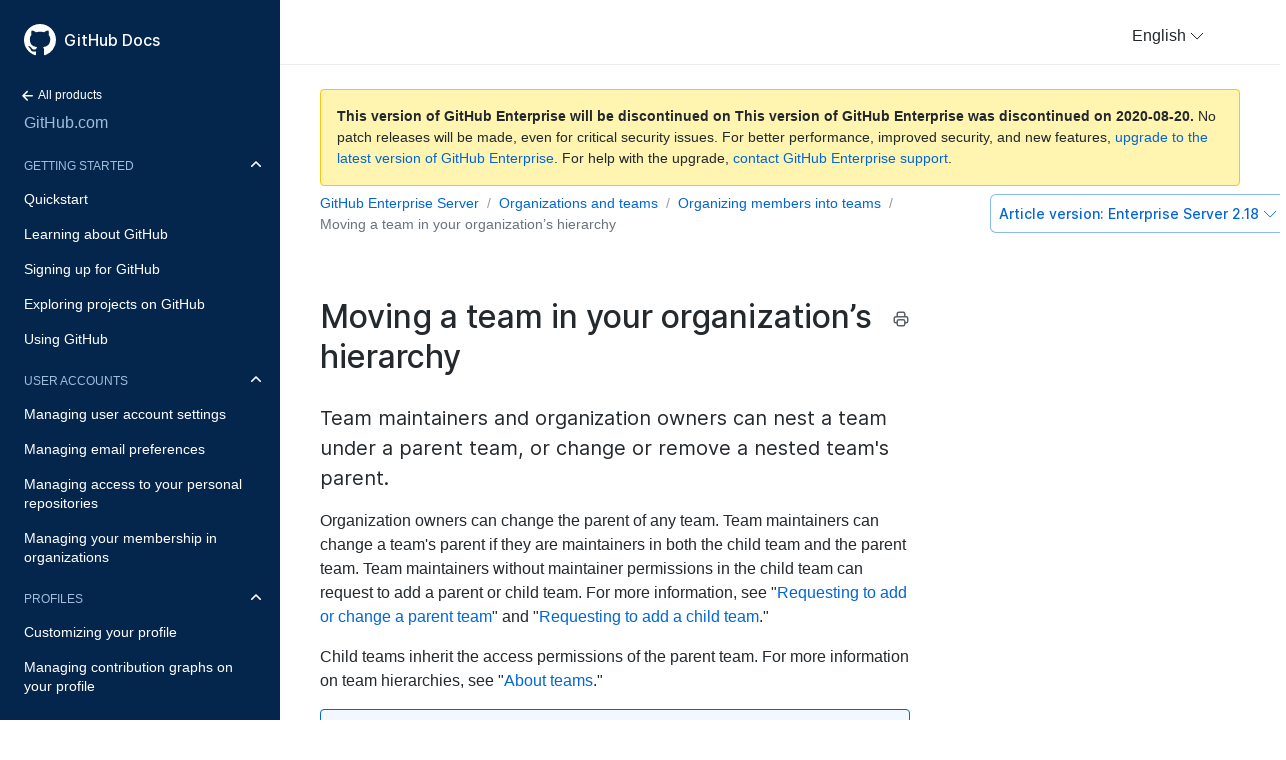

--- FILE ---
content_type: text/html; charset=utf-8
request_url: https://docs.github.com/en/enterprise/2.18/user/github/setting-up-and-managing-organizations-and-teams/moving-a-team-in-your-organizations-hierarchy
body_size: 23866
content:
<html lang="en">
  <head>
  <title>Moving a team in your organization’s hierarchy - GitHub Docs</title>
  <meta name="viewport" content="width=device-width, initial-scale=1">
  <meta name="google-site-verification" content="OgdQc0GZfjDI52wDv1bkMT-SLpBUo_h5nn9mI9L22xQ">
  <meta name="google-site-verification" content="c1kuD-K2HIVF635lypcsWPoD4kilo5-jA_wBFyT4uMY">

  <!-- localized data needed by client-side JS  -->
  <meta name="site.data.ui.search.placeholder" content="Search topics, products...">
  <!-- end localized data -->

  
    <meta name="description" content="Team maintainers and organization owners can nest a team under a parent team, or change or remove a nested team's parent.">
  

  <!-- hreflangs -->
  
    <link rel="alternate" hreflang="en" href="https://docs.github.com/en/enterprise/2.18/user/github/setting-up-and-managing-organizations-and-teams/moving-a-team-in-your-organizations-hierarchy">
  
    <link rel="alternate" hreflang="zh-Hans" href="https://docs.github.com/cn/enterprise/2.18/user/github/setting-up-and-managing-organizations-and-teams/moving-a-team-in-your-organizations-hierarchy">
  
    <link rel="alternate" hreflang="ja" href="https://docs.github.com/ja/enterprise/2.18/user/github/setting-up-and-managing-organizations-and-teams/moving-a-team-in-your-organizations-hierarchy">
  
    <link rel="alternate" hreflang="es" href="https://docs.github.com/es/enterprise/2.18/user/github/setting-up-and-managing-organizations-and-teams/moving-a-team-in-your-organizations-hierarchy">
  
    <link rel="alternate" hreflang="pt" href="https://docs.github.com/pt/enterprise/2.18/user/github/setting-up-and-managing-organizations-and-teams/moving-a-team-in-your-organizations-hierarchy">
  
    <link rel="alternate" hreflang="de" href="https://docs.github.com/de/enterprise/2.18/user/github/setting-up-and-managing-organizations-and-teams/moving-a-team-in-your-organizations-hierarchy">
  

  <link rel="stylesheet" href="/enterprise/2.18/dist/index.css">
  <link rel="alternate icon" type="image/png" href="/enterprise/2.18/assets/images/site/favicon.png">
  <link rel="icon" type="image/svg+xml" href="/enterprise/2.18/assets/images/site/favicon.svg">
</head>


  <body class="d-lg-flex">
    <!-- product > category > maptopic > article -->
<div class="sidebar d-none d-lg-block">

  <div class="d-flex flex-items-center p-4" style="z-index: 3;" id="github-logo">
    <a href="/en" class="text-white" aria-hidden="true">
      <svg version="1.1" width="32" height="32" viewBox="0 0 16 16" class="octicon octicon-mark-github" aria-hidden="true"><path fill-rule="evenodd" d="M8 0C3.58 0 0 3.58 0 8c0 3.54 2.29 6.53 5.47 7.59.4.07.55-.17.55-.38 0-.19-.01-.82-.01-1.49-2.01.37-2.53-.49-2.69-.94-.09-.23-.48-.94-.82-1.13-.28-.15-.68-.52-.01-.53.63-.01 1.08.58 1.23.82.72 1.21 1.87.87 2.33.66.07-.52.28-.87.51-1.07-1.78-.2-3.64-.89-3.64-3.95 0-.87.31-1.59.82-2.15-.08-.2-.36-1.02.08-2.12 0 0 .67-.21 2.2.82.64-.18 1.32-.27 2-.27.68 0 1.36.09 2 .27 1.53-1.04 2.2-.82 2.2-.82.44 1.1.16 1.92.08 2.12.51.56.82 1.27.82 2.15 0 3.07-1.87 3.75-3.65 3.95.29.25.54.73.54 1.48 0 1.07-.01 1.93-.01 2.2 0 .21.15.46.55.38A8.013 8.013 0 0016 8c0-4.42-3.58-8-8-8z"/></svg>
    </a>
    <a href="/en" class="h4-mktg text-white no-underline no-wrap pl-2 flex-auto">GitHub Docs</a>
  </div>

    
    <ul class="sidebar-products">
      <!--
  Styling note:

  Categories, Maptopics, and Articles list items get a class of `active` when they correspond to content
  hierarchy of the current page. If an item's URL is also the same as the current URL, the item
  also gets an `is-current-page` class.
 -->


<li title="Home">
  <a href="/" class="f6 pl-4 pr-5 ml-n1 pb-1">
    <svg xmlns="http://www.w3.org/2000/svg" class="octicon" viewBox="0 0 16 16" width="16" height="16">  <path fill-rule="evenodd" clip-rule="evenodd" d="M7.78033 12.5303C7.48744 12.8232 7.01256 12.8232 6.71967 12.5303L2.46967 8.28033C2.17678 7.98744 2.17678 7.51256 2.46967 7.21967L6.71967 2.96967C7.01256 2.67678 7.48744 2.67678 7.78033 2.96967C8.07322 3.26256 8.07322 3.73744 7.78033 4.03033L4.81066 7L12.25 7C12.6642 7 13 7.33579 13 7.75C13 8.16421 12.6642 8.5 12.25 8.5L4.81066 8.5L7.78033 11.4697C8.07322 11.7626 8.07322 12.2374 7.78033 12.5303Z"/></svg>
    All products
  </a>
</li>
<li title="GitHub.com" class="sidebar-product mb-2">
  <a href="/en/enterprise/2.18/user/github" class="pl-4 pr-5 pb-1 f4">GitHub.com</a>
</li>
<ul class="sidebar-categories list-style-none">
  
  

  <li class="sidebar-category py-1 ">
    <details class="dropdown-withArrow details details-reset" open>
      <summary>
        <div class="d-flex flex-justify-between">
          <a href="/en/enterprise/2.18/user/github/getting-started-with-github" class="pl-4 pr-2 py-2 f6 text-uppercase d-block flex-auto mr-3">Getting started</a>
          <svg xmlns="http://www.w3.org/2000/svg" class="octicon flex-shrink-0 arrow mr-3" style="margin-top:7px" viewBox="0 0 16 16" width="16" height="16"> <path fill-rule="evenodd" clip-rule="evenodd" d="M12.7803 6.21967C13.0732 6.51256 13.0732 6.98744 12.7803 7.28033L8.53033 11.5303C8.23744 11.8232 7.76256 11.8232 7.46967 11.5303L3.21967 7.28033C2.92678 6.98744 2.92678 6.51256 3.21967 6.21967C3.51256 5.92678 3.98744 5.92678 4.28033 6.21967L8 9.93934L11.7197 6.21967C12.0126 5.92678 12.4874 5.92678 12.7803 6.21967Z"/></svg>
        </div>
      </summary>
      <!-- some categories have maptopics with child articles -->
      
      <ul class="sidebar-topics list-style-none position-relative">
        
          
            

            <li class="sidebar-maptopic ">
              <a href="/en/enterprise/2.18/user/github/getting-started-with-github/quickstart" class="pl-4 pr-5 py-2">Quickstart</a>
              <ul class="sidebar-articles my-2">
                
                

                <li class="sidebar-article ">
                  <a href="/en/enterprise/2.18/user/github/getting-started-with-github/set-up-git" class="pl-6 pr-5 py-1">Set up Git</a>
                </li>
                
                

                <li class="sidebar-article ">
                  <a href="/en/enterprise/2.18/user/github/getting-started-with-github/create-a-repo" class="pl-6 pr-5 py-1">Create a repo</a>
                </li>
                
                

                <li class="sidebar-article ">
                  <a href="/en/enterprise/2.18/user/github/getting-started-with-github/fork-a-repo" class="pl-6 pr-5 py-1">Fork a repo</a>
                </li>
                
                

                <li class="sidebar-article ">
                  <a href="/en/enterprise/2.18/user/github/getting-started-with-github/be-social" class="pl-6 pr-5 py-1 pb-2">Be social</a>
                </li>
                
              </ul>
            </li>
          
        
          
            

            <li class="sidebar-maptopic ">
              <a href="/en/enterprise/2.18/user/github/getting-started-with-github/learning-about-github" class="pl-4 pr-5 py-2">Learning about GitHub</a>
              <ul class="sidebar-articles my-2">
                
                

                <li class="sidebar-article ">
                  <a href="/en/enterprise/2.18/user/github/getting-started-with-github/githubs-products" class="pl-6 pr-5 py-1">GitHub's products</a>
                </li>
                
                

                <li class="sidebar-article ">
                  <a href="/en/enterprise/2.18/user/github/getting-started-with-github/types-of-github-accounts" class="pl-6 pr-5 py-1">Types of GitHub accounts</a>
                </li>
                
                

                <li class="sidebar-article ">
                  <a href="/en/enterprise/2.18/user/github/getting-started-with-github/github-desktop" class="pl-6 pr-5 py-1">GitHub Desktop</a>
                </li>
                
                

                <li class="sidebar-article ">
                  <a href="/en/enterprise/2.18/user/github/getting-started-with-github/access-permissions-on-github" class="pl-6 pr-5 py-1">Access permissions on GitHub</a>
                </li>
                
                

                <li class="sidebar-article ">
                  <a href="/en/enterprise/2.18/user/github/getting-started-with-github/github-glossary" class="pl-6 pr-5 py-1">GitHub glossary</a>
                </li>
                
                

                <li class="sidebar-article ">
                  <a href="/en/enterprise/2.18/user/github/getting-started-with-github/git-cheatsheet" class="pl-6 pr-5 py-1">Git cheatsheet</a>
                </li>
                
                

                <li class="sidebar-article ">
                  <a href="/en/enterprise/2.18/user/github/getting-started-with-github/git-and-github-learning-resources" class="pl-6 pr-5 py-1 pb-2">Git and GitHub learning resources</a>
                </li>
                
              </ul>
            </li>
          
        
          
            

            <li class="sidebar-maptopic ">
              <a href="/en/enterprise/2.18/user/github/getting-started-with-github/signing-up-for-github" class="pl-4 pr-5 py-2">Signing up for GitHub</a>
              <ul class="sidebar-articles my-2">
                
                

                <li class="sidebar-article ">
                  <a href="/en/enterprise/2.18/user/github/getting-started-with-github/setting-up-a-trial-of-github-enterprise-cloud" class="pl-6 pr-5 py-1">Setting up a trial of GitHub Enterprise Cloud</a>
                </li>
                
                

                <li class="sidebar-article ">
                  <a href="/en/enterprise/2.18/user/github/getting-started-with-github/setting-up-a-trial-of-github-enterprise-server" class="pl-6 pr-5 py-1 pb-2">Setting up a trial of GitHub Enterprise Server</a>
                </li>
                
              </ul>
            </li>
          
        
          
            

            <li class="sidebar-maptopic ">
              <a href="/en/enterprise/2.18/user/github/getting-started-with-github/exploring-projects-on-github" class="pl-4 pr-5 py-2">Exploring projects on GitHub</a>
              <ul class="sidebar-articles my-2">
                
                

                <li class="sidebar-article ">
                  <a href="/en/enterprise/2.18/user/github/getting-started-with-github/saving-repositories-with-stars" class="pl-6 pr-5 py-1">Saving repositories with stars</a>
                </li>
                
                

                <li class="sidebar-article ">
                  <a href="/en/enterprise/2.18/user/github/getting-started-with-github/following-people" class="pl-6 pr-5 py-1 pb-2">Following people</a>
                </li>
                
              </ul>
            </li>
          
        
          
            

            <li class="sidebar-maptopic ">
              <a href="/en/enterprise/2.18/user/github/getting-started-with-github/using-github" class="pl-4 pr-5 py-2">Using GitHub</a>
              <ul class="sidebar-articles my-2">
                
                

                <li class="sidebar-article ">
                  <a href="/en/enterprise/2.18/user/github/getting-started-with-github/supported-browsers" class="pl-6 pr-5 py-1">Supported browsers</a>
                </li>
                
                

                <li class="sidebar-article ">
                  <a href="/en/enterprise/2.18/user/github/getting-started-with-github/keyboard-shortcuts" class="pl-6 pr-5 py-1 pb-2">Keyboard shortcuts</a>
                </li>
                
              </ul>
            </li>
          
        
      </ul>
      <!-- some categories have no maptopics, only articles -->
      
    </details>
  </li>
  
  

  <li class="sidebar-category py-1 ">
    <details class="dropdown-withArrow details details-reset" open>
      <summary>
        <div class="d-flex flex-justify-between">
          <a href="/en/enterprise/2.18/user/github/setting-up-and-managing-your-github-user-account" class="pl-4 pr-2 py-2 f6 text-uppercase d-block flex-auto mr-3">User accounts</a>
          <svg xmlns="http://www.w3.org/2000/svg" class="octicon flex-shrink-0 arrow mr-3" style="margin-top:7px" viewBox="0 0 16 16" width="16" height="16"> <path fill-rule="evenodd" clip-rule="evenodd" d="M12.7803 6.21967C13.0732 6.51256 13.0732 6.98744 12.7803 7.28033L8.53033 11.5303C8.23744 11.8232 7.76256 11.8232 7.46967 11.5303L3.21967 7.28033C2.92678 6.98744 2.92678 6.51256 3.21967 6.21967C3.51256 5.92678 3.98744 5.92678 4.28033 6.21967L8 9.93934L11.7197 6.21967C12.0126 5.92678 12.4874 5.92678 12.7803 6.21967Z"/></svg>
        </div>
      </summary>
      <!-- some categories have maptopics with child articles -->
      
      <ul class="sidebar-topics list-style-none position-relative">
        
          
            

            <li class="sidebar-maptopic ">
              <a href="/en/enterprise/2.18/user/github/setting-up-and-managing-your-github-user-account/managing-user-account-settings" class="pl-4 pr-5 py-2">Managing user account settings</a>
              <ul class="sidebar-articles my-2">
                
                

                <li class="sidebar-article ">
                  <a href="/en/enterprise/2.18/user/github/setting-up-and-managing-your-github-user-account/about-your-personal-dashboard" class="pl-6 pr-5 py-1">About your personal dashboard</a>
                </li>
                
                

                <li class="sidebar-article ">
                  <a href="/en/enterprise/2.18/user/github/setting-up-and-managing-your-github-user-account/changing-your-github-username" class="pl-6 pr-5 py-1">Changing your GitHub username</a>
                </li>
                
                

                <li class="sidebar-article ">
                  <a href="/en/enterprise/2.18/user/github/setting-up-and-managing-your-github-user-account/converting-a-user-into-an-organization" class="pl-6 pr-5 py-1">Converting a user into an organization</a>
                </li>
                
                

                <li class="sidebar-article ">
                  <a href="/en/enterprise/2.18/user/github/setting-up-and-managing-your-github-user-account/deleting-your-user-account" class="pl-6 pr-5 py-1">Deleting your user account</a>
                </li>
                
                

                <li class="sidebar-article ">
                  <a href="/en/enterprise/2.18/user/github/setting-up-and-managing-your-github-user-account/permission-levels-for-a-user-account-repository" class="pl-6 pr-5 py-1">Permission levels for a user account repository</a>
                </li>
                
                

                <li class="sidebar-article ">
                  <a href="/en/enterprise/2.18/user/github/setting-up-and-managing-your-github-user-account/permission-levels-for-user-owned-project-boards" class="pl-6 pr-5 py-1">Permission levels for user-owned project boards</a>
                </li>
                
                

                <li class="sidebar-article ">
                  <a href="/en/enterprise/2.18/user/github/setting-up-and-managing-your-github-user-account/managing-access-to-your-user-accounts-project-boards" class="pl-6 pr-5 py-1">Managing access to your user account's project boards</a>
                </li>
                
                

                <li class="sidebar-article ">
                  <a href="/en/enterprise/2.18/user/github/setting-up-and-managing-your-github-user-account/integrating-jira-with-your-personal-projects" class="pl-6 pr-5 py-1 pb-2">Integrating Jira with your personal projects</a>
                </li>
                
              </ul>
            </li>
          
        
          
            

            <li class="sidebar-maptopic ">
              <a href="/en/enterprise/2.18/user/github/setting-up-and-managing-your-github-user-account/managing-email-preferences" class="pl-4 pr-5 py-2">Managing email preferences</a>
              <ul class="sidebar-articles my-2">
                
                

                <li class="sidebar-article ">
                  <a href="/en/enterprise/2.18/user/github/setting-up-and-managing-your-github-user-account/adding-an-email-address-to-your-github-account" class="pl-6 pr-5 py-1">Adding an email address to your GitHub account</a>
                </li>
                
                

                <li class="sidebar-article ">
                  <a href="/en/enterprise/2.18/user/github/setting-up-and-managing-your-github-user-account/changing-your-primary-email-address" class="pl-6 pr-5 py-1">Changing your primary email address</a>
                </li>
                
                

                <li class="sidebar-article ">
                  <a href="/en/enterprise/2.18/user/github/setting-up-and-managing-your-github-user-account/setting-a-backup-email-address" class="pl-6 pr-5 py-1">Setting a backup email address</a>
                </li>
                
                

                <li class="sidebar-article ">
                  <a href="/en/enterprise/2.18/user/github/setting-up-and-managing-your-github-user-account/setting-your-commit-email-address" class="pl-6 pr-5 py-1">Setting your commit email address</a>
                </li>
                
                

                <li class="sidebar-article ">
                  <a href="/en/enterprise/2.18/user/github/setting-up-and-managing-your-github-user-account/remembering-your-github-username-or-email" class="pl-6 pr-5 py-1 pb-2">Remembering your GitHub username or email</a>
                </li>
                
              </ul>
            </li>
          
        
          
            

            <li class="sidebar-maptopic ">
              <a href="/en/enterprise/2.18/user/github/setting-up-and-managing-your-github-user-account/managing-access-to-your-personal-repositories" class="pl-4 pr-5 py-2">Managing access to your personal repositories</a>
              <ul class="sidebar-articles my-2">
                
                

                <li class="sidebar-article ">
                  <a href="/en/enterprise/2.18/user/github/setting-up-and-managing-your-github-user-account/inviting-collaborators-to-a-personal-repository" class="pl-6 pr-5 py-1">Inviting collaborators to a personal repository</a>
                </li>
                
                

                <li class="sidebar-article ">
                  <a href="/en/enterprise/2.18/user/github/setting-up-and-managing-your-github-user-account/removing-a-collaborator-from-a-personal-repository" class="pl-6 pr-5 py-1">Removing a collaborator from a personal repository</a>
                </li>
                
                

                <li class="sidebar-article ">
                  <a href="/en/enterprise/2.18/user/github/setting-up-and-managing-your-github-user-account/removing-yourself-from-a-collaborators-repository" class="pl-6 pr-5 py-1 pb-2">Removing yourself from a collaborator's repository</a>
                </li>
                
              </ul>
            </li>
          
        
          
            

            <li class="sidebar-maptopic ">
              <a href="/en/enterprise/2.18/user/github/setting-up-and-managing-your-github-user-account/managing-your-membership-in-organizations" class="pl-4 pr-5 py-2">Managing your membership in organizations</a>
              <ul class="sidebar-articles my-2">
                
                

                <li class="sidebar-article ">
                  <a href="/en/enterprise/2.18/user/github/setting-up-and-managing-your-github-user-account/about-organization-membership" class="pl-6 pr-5 py-1">About organization membership</a>
                </li>
                
                

                <li class="sidebar-article ">
                  <a href="/en/enterprise/2.18/user/github/setting-up-and-managing-your-github-user-account/accessing-an-organization" class="pl-6 pr-5 py-1">Accessing an organization</a>
                </li>
                
                

                <li class="sidebar-article ">
                  <a href="/en/enterprise/2.18/user/github/setting-up-and-managing-your-github-user-account/viewing-peoples-roles-in-an-organization" class="pl-6 pr-5 py-1">Viewing people's roles in an organization</a>
                </li>
                
                

                <li class="sidebar-article ">
                  <a href="/en/enterprise/2.18/user/github/setting-up-and-managing-your-github-user-account/publicizing-or-hiding-organization-membership" class="pl-6 pr-5 py-1">Publicizing or hiding organization membership</a>
                </li>
                
                

                <li class="sidebar-article ">
                  <a href="/en/enterprise/2.18/user/github/setting-up-and-managing-your-github-user-account/removing-yourself-from-an-organization" class="pl-6 pr-5 py-1 pb-2">Removing yourself from an organization</a>
                </li>
                
              </ul>
            </li>
          
        
      </ul>
      <!-- some categories have no maptopics, only articles -->
      
    </details>
  </li>
  
  

  <li class="sidebar-category py-1 ">
    <details class="dropdown-withArrow details details-reset" open>
      <summary>
        <div class="d-flex flex-justify-between">
          <a href="/en/enterprise/2.18/user/github/setting-up-and-managing-your-github-profile" class="pl-4 pr-2 py-2 f6 text-uppercase d-block flex-auto mr-3">Profiles</a>
          <svg xmlns="http://www.w3.org/2000/svg" class="octicon flex-shrink-0 arrow mr-3" style="margin-top:7px" viewBox="0 0 16 16" width="16" height="16"> <path fill-rule="evenodd" clip-rule="evenodd" d="M12.7803 6.21967C13.0732 6.51256 13.0732 6.98744 12.7803 7.28033L8.53033 11.5303C8.23744 11.8232 7.76256 11.8232 7.46967 11.5303L3.21967 7.28033C2.92678 6.98744 2.92678 6.51256 3.21967 6.21967C3.51256 5.92678 3.98744 5.92678 4.28033 6.21967L8 9.93934L11.7197 6.21967C12.0126 5.92678 12.4874 5.92678 12.7803 6.21967Z"/></svg>
        </div>
      </summary>
      <!-- some categories have maptopics with child articles -->
      
      <ul class="sidebar-topics list-style-none position-relative">
        
          
            

            <li class="sidebar-maptopic ">
              <a href="/en/enterprise/2.18/user/github/setting-up-and-managing-your-github-profile/customizing-your-profile" class="pl-4 pr-5 py-2">Customizing your profile</a>
              <ul class="sidebar-articles my-2">
                
                

                <li class="sidebar-article ">
                  <a href="/en/enterprise/2.18/user/github/setting-up-and-managing-your-github-profile/about-your-profile" class="pl-6 pr-5 py-1">About your profile</a>
                </li>
                
                

                <li class="sidebar-article ">
                  <a href="/en/enterprise/2.18/user/github/setting-up-and-managing-your-github-profile/about-your-organizations-profile" class="pl-6 pr-5 py-1">About your organization's profile</a>
                </li>
                
                

                <li class="sidebar-article ">
                  <a href="/en/enterprise/2.18/user/github/setting-up-and-managing-your-github-profile/personalizing-your-profile" class="pl-6 pr-5 py-1">Personalizing your profile</a>
                </li>
                
                

                <li class="sidebar-article ">
                  <a href="/en/enterprise/2.18/user/github/setting-up-and-managing-your-github-profile/pinning-items-to-your-profile" class="pl-6 pr-5 py-1 pb-2">Pinning items to your profile</a>
                </li>
                
              </ul>
            </li>
          
        
          
            

            <li class="sidebar-maptopic ">
              <a href="/en/enterprise/2.18/user/github/setting-up-and-managing-your-github-profile/managing-contribution-graphs-on-your-profile" class="pl-4 pr-5 py-2">Managing contribution graphs on your profile</a>
              <ul class="sidebar-articles my-2">
                
                

                <li class="sidebar-article ">
                  <a href="/en/enterprise/2.18/user/github/setting-up-and-managing-your-github-profile/viewing-contributions-on-your-profile" class="pl-6 pr-5 py-1">Viewing contributions on your profile</a>
                </li>
                
                

                <li class="sidebar-article ">
                  <a href="/en/enterprise/2.18/user/github/setting-up-and-managing-your-github-profile/showing-an-overview-of-your-activity-on-your-profile" class="pl-6 pr-5 py-1">Showing an overview of your activity on your profile</a>
                </li>
                
                

                <li class="sidebar-article ">
                  <a href="/en/enterprise/2.18/user/github/setting-up-and-managing-your-github-profile/publicizing-or-hiding-your-private-contributions-on-your-profile" class="pl-6 pr-5 py-1">Publicizing or hiding your private contributions on your profile</a>
                </li>
                
                

                <li class="sidebar-article ">
                  <a href="/en/enterprise/2.18/user/github/setting-up-and-managing-your-github-profile/sending-your-github-enterprise-server-contributions-to-your-githubcom-profile" class="pl-6 pr-5 py-1">Sending your GitHub Enterprise Server contributions to your GitHub.com profile</a>
                </li>
                
                

                <li class="sidebar-article ">
                  <a href="/en/enterprise/2.18/user/github/setting-up-and-managing-your-github-profile/why-are-my-contributions-not-showing-up-on-my-profile" class="pl-6 pr-5 py-1">Why are my contributions not showing up on my profile?</a>
                </li>
                
                

                <li class="sidebar-article ">
                  <a href="/en/enterprise/2.18/user/github/setting-up-and-managing-your-github-profile/troubleshooting-commits-on-your-timeline" class="pl-6 pr-5 py-1 pb-2">Troubleshooting commits on your timeline</a>
                </li>
                
              </ul>
            </li>
          
        
      </ul>
      <!-- some categories have no maptopics, only articles -->
      
    </details>
  </li>
  
  

  <li class="sidebar-category py-1 ">
    <details class="dropdown-withArrow details details-reset">
      <summary>
        <div class="d-flex flex-justify-between">
          <a href="/en/enterprise/2.18/user/github/authenticating-to-github" class="pl-4 pr-2 py-2 f6 text-uppercase d-block flex-auto mr-3">Authentication</a>
          <svg xmlns="http://www.w3.org/2000/svg" class="octicon flex-shrink-0 arrow mr-3" style="margin-top:7px" viewBox="0 0 16 16" width="16" height="16"> <path fill-rule="evenodd" clip-rule="evenodd" d="M12.7803 6.21967C13.0732 6.51256 13.0732 6.98744 12.7803 7.28033L8.53033 11.5303C8.23744 11.8232 7.76256 11.8232 7.46967 11.5303L3.21967 7.28033C2.92678 6.98744 2.92678 6.51256 3.21967 6.21967C3.51256 5.92678 3.98744 5.92678 4.28033 6.21967L8 9.93934L11.7197 6.21967C12.0126 5.92678 12.4874 5.92678 12.7803 6.21967Z"/></svg>
        </div>
      </summary>
      <!-- some categories have maptopics with child articles -->
      
      <ul class="sidebar-topics list-style-none position-relative">
        
          
            

            <li class="sidebar-maptopic ">
              <a href="/en/enterprise/2.18/user/github/authenticating-to-github/keeping-your-account-and-data-secure" class="pl-4 pr-5 py-2">Keeping your account and data secure</a>
              <ul class="sidebar-articles my-2">
                
                

                <li class="sidebar-article ">
                  <a href="/en/enterprise/2.18/user/github/authenticating-to-github/about-authentication-to-github" class="pl-6 pr-5 py-1">About authentication to GitHub</a>
                </li>
                
                

                <li class="sidebar-article ">
                  <a href="/en/enterprise/2.18/user/github/authenticating-to-github/creating-a-strong-password" class="pl-6 pr-5 py-1">Creating a strong password</a>
                </li>
                
                

                <li class="sidebar-article ">
                  <a href="/en/enterprise/2.18/user/github/authenticating-to-github/updating-your-github-access-credentials" class="pl-6 pr-5 py-1">Updating your GitHub access credentials</a>
                </li>
                
                

                <li class="sidebar-article ">
                  <a href="/en/enterprise/2.18/user/github/authenticating-to-github/creating-a-personal-access-token" class="pl-6 pr-5 py-1">Creating a personal access token</a>
                </li>
                
                

                <li class="sidebar-article ">
                  <a href="/en/enterprise/2.18/user/github/authenticating-to-github/reviewing-your-ssh-keys" class="pl-6 pr-5 py-1">Reviewing your SSH keys</a>
                </li>
                
                

                <li class="sidebar-article ">
                  <a href="/en/enterprise/2.18/user/github/authenticating-to-github/reviewing-your-deploy-keys" class="pl-6 pr-5 py-1">Reviewing your deploy keys</a>
                </li>
                
                

                <li class="sidebar-article ">
                  <a href="/en/enterprise/2.18/user/github/authenticating-to-github/authorizing-oauth-apps" class="pl-6 pr-5 py-1">Authorizing OAuth Apps</a>
                </li>
                
                

                <li class="sidebar-article ">
                  <a href="/en/enterprise/2.18/user/github/authenticating-to-github/reviewing-your-authorized-integrations" class="pl-6 pr-5 py-1">Reviewing your authorized integrations</a>
                </li>
                
                

                <li class="sidebar-article ">
                  <a href="/en/enterprise/2.18/user/github/authenticating-to-github/connecting-with-third-party-applications" class="pl-6 pr-5 py-1">Connecting with third-party applications</a>
                </li>
                
                

                <li class="sidebar-article ">
                  <a href="/en/enterprise/2.18/user/github/authenticating-to-github/reviewing-your-authorized-applications-oauth" class="pl-6 pr-5 py-1">Reviewing your authorized applications (OAuth)</a>
                </li>
                
                

                <li class="sidebar-article ">
                  <a href="/en/enterprise/2.18/user/github/authenticating-to-github/reviewing-your-security-log" class="pl-6 pr-5 py-1">Reviewing your security log</a>
                </li>
                
                

                <li class="sidebar-article ">
                  <a href="/en/enterprise/2.18/user/github/authenticating-to-github/removing-sensitive-data-from-a-repository" class="pl-6 pr-5 py-1">Removing sensitive data from a repository</a>
                </li>
                
                

                <li class="sidebar-article ">
                  <a href="/en/enterprise/2.18/user/github/authenticating-to-github/sudo-mode" class="pl-6 pr-5 py-1">Sudo mode</a>
                </li>
                
                

                <li class="sidebar-article ">
                  <a href="/en/enterprise/2.18/user/github/authenticating-to-github/preventing-unauthorized-access" class="pl-6 pr-5 py-1 pb-2">Preventing unauthorized access</a>
                </li>
                
              </ul>
            </li>
          
        
          
            

            <li class="sidebar-maptopic ">
              <a href="/en/enterprise/2.18/user/github/authenticating-to-github/securing-your-account-with-two-factor-authentication-2fa" class="pl-4 pr-5 py-2">Securing your account with two-factor authentication (2FA)</a>
              <ul class="sidebar-articles my-2">
                
                

                <li class="sidebar-article ">
                  <a href="/en/enterprise/2.18/user/github/authenticating-to-github/about-two-factor-authentication" class="pl-6 pr-5 py-1">About two-factor authentication</a>
                </li>
                
                

                <li class="sidebar-article ">
                  <a href="/en/enterprise/2.18/user/github/authenticating-to-github/configuring-two-factor-authentication" class="pl-6 pr-5 py-1">Configuring two-factor authentication</a>
                </li>
                
                

                <li class="sidebar-article ">
                  <a href="/en/enterprise/2.18/user/github/authenticating-to-github/configuring-two-factor-authentication-recovery-methods" class="pl-6 pr-5 py-1">Configuring two-factor authentication recovery methods</a>
                </li>
                
                

                <li class="sidebar-article ">
                  <a href="/en/enterprise/2.18/user/github/authenticating-to-github/accessing-github-using-two-factor-authentication" class="pl-6 pr-5 py-1">Accessing GitHub using two-factor authentication</a>
                </li>
                
                

                <li class="sidebar-article ">
                  <a href="/en/enterprise/2.18/user/github/authenticating-to-github/recovering-your-account-if-you-lose-your-2fa-credentials" class="pl-6 pr-5 py-1">Recovering your account if you lose your 2FA credentials</a>
                </li>
                
                

                <li class="sidebar-article ">
                  <a href="/en/enterprise/2.18/user/github/authenticating-to-github/disabling-two-factor-authentication-for-your-personal-account" class="pl-6 pr-5 py-1 pb-2">Disabling two-factor authentication for your personal account</a>
                </li>
                
              </ul>
            </li>
          
        
          
            

            <li class="sidebar-maptopic ">
              <a href="/en/enterprise/2.18/user/github/authenticating-to-github/connecting-to-github-with-ssh" class="pl-4 pr-5 py-2">Connecting to GitHub with SSH</a>
              <ul class="sidebar-articles my-2">
                
                

                <li class="sidebar-article ">
                  <a href="/en/enterprise/2.18/user/github/authenticating-to-github/about-ssh" class="pl-6 pr-5 py-1">About SSH</a>
                </li>
                
                

                <li class="sidebar-article ">
                  <a href="/en/enterprise/2.18/user/github/authenticating-to-github/checking-for-existing-ssh-keys" class="pl-6 pr-5 py-1">Checking for existing SSH keys</a>
                </li>
                
                

                <li class="sidebar-article ">
                  <a href="/en/enterprise/2.18/user/github/authenticating-to-github/generating-a-new-ssh-key-and-adding-it-to-the-ssh-agent" class="pl-6 pr-5 py-1">Generating a new SSH key and adding it to the ssh-agent</a>
                </li>
                
                

                <li class="sidebar-article ">
                  <a href="/en/enterprise/2.18/user/github/authenticating-to-github/adding-a-new-ssh-key-to-your-github-account" class="pl-6 pr-5 py-1">Adding a new SSH key to your GitHub account</a>
                </li>
                
                

                <li class="sidebar-article ">
                  <a href="/en/enterprise/2.18/user/github/authenticating-to-github/testing-your-ssh-connection" class="pl-6 pr-5 py-1">Testing your SSH connection</a>
                </li>
                
                

                <li class="sidebar-article ">
                  <a href="/en/enterprise/2.18/user/github/authenticating-to-github/working-with-ssh-key-passphrases" class="pl-6 pr-5 py-1 pb-2">Working with SSH key passphrases</a>
                </li>
                
              </ul>
            </li>
          
        
          
            

            <li class="sidebar-maptopic ">
              <a href="/en/enterprise/2.18/user/github/authenticating-to-github/troubleshooting-ssh" class="pl-4 pr-5 py-2">Troubleshooting SSH</a>
              <ul class="sidebar-articles my-2">
                
                

                <li class="sidebar-article ">
                  <a href="/en/enterprise/2.18/user/github/authenticating-to-github/recovering-your-ssh-key-passphrase" class="pl-6 pr-5 py-1">Recovering your SSH key passphrase</a>
                </li>
                
                

                <li class="sidebar-article ">
                  <a href="/en/enterprise/2.18/user/github/authenticating-to-github/error-permission-denied-publickey" class="pl-6 pr-5 py-1">Error: Permission denied (publickey)</a>
                </li>
                
                

                <li class="sidebar-article ">
                  <a href="/en/enterprise/2.18/user/github/authenticating-to-github/error-bad-file-number" class="pl-6 pr-5 py-1">Error: Bad file number</a>
                </li>
                
                

                <li class="sidebar-article ">
                  <a href="/en/enterprise/2.18/user/github/authenticating-to-github/error-key-already-in-use" class="pl-6 pr-5 py-1">Error: Key already in use</a>
                </li>
                
                

                <li class="sidebar-article ">
                  <a href="/en/enterprise/2.18/user/github/authenticating-to-github/error-permission-to-userrepo-denied-to-other-user" class="pl-6 pr-5 py-1">Error: Permission to user/repo denied to other-user</a>
                </li>
                
                

                <li class="sidebar-article ">
                  <a href="/en/enterprise/2.18/user/github/authenticating-to-github/error-permission-to-userrepo-denied-to-userother-repo" class="pl-6 pr-5 py-1">Error: Permission to user/repo denied to user/other-repo</a>
                </li>
                
                

                <li class="sidebar-article ">
                  <a href="/en/enterprise/2.18/user/github/authenticating-to-github/error-agent-admitted-failure-to-sign" class="pl-6 pr-5 py-1">Error: Agent admitted failure to sign</a>
                </li>
                
                

                <li class="sidebar-article ">
                  <a href="/en/enterprise/2.18/user/github/authenticating-to-github/error-ssh-add-illegal-option----k" class="pl-6 pr-5 py-1">Error: ssh-add: illegal option -- K</a>
                </li>
                
                

                <li class="sidebar-article ">
                  <a href="/en/enterprise/2.18/user/github/authenticating-to-github/error-were-doing-an-ssh-key-audit" class="pl-6 pr-5 py-1 pb-2">Error: We're doing an SSH key audit</a>
                </li>
                
              </ul>
            </li>
          
        
          
            

            <li class="sidebar-maptopic ">
              <a href="/en/enterprise/2.18/user/github/authenticating-to-github/managing-commit-signature-verification" class="pl-4 pr-5 py-2">Managing commit signature verification</a>
              <ul class="sidebar-articles my-2">
                
                

                <li class="sidebar-article ">
                  <a href="/en/enterprise/2.18/user/github/authenticating-to-github/about-commit-signature-verification" class="pl-6 pr-5 py-1">About commit signature verification</a>
                </li>
                
                

                <li class="sidebar-article ">
                  <a href="/en/enterprise/2.18/user/github/authenticating-to-github/checking-for-existing-gpg-keys" class="pl-6 pr-5 py-1">Checking for existing GPG keys</a>
                </li>
                
                

                <li class="sidebar-article ">
                  <a href="/en/enterprise/2.18/user/github/authenticating-to-github/generating-a-new-gpg-key" class="pl-6 pr-5 py-1">Generating a new GPG key</a>
                </li>
                
                

                <li class="sidebar-article ">
                  <a href="/en/enterprise/2.18/user/github/authenticating-to-github/adding-a-new-gpg-key-to-your-github-account" class="pl-6 pr-5 py-1">Adding a new GPG key to your GitHub account</a>
                </li>
                
                

                <li class="sidebar-article ">
                  <a href="/en/enterprise/2.18/user/github/authenticating-to-github/telling-git-about-your-signing-key" class="pl-6 pr-5 py-1">Telling Git about your signing key</a>
                </li>
                
                

                <li class="sidebar-article ">
                  <a href="/en/enterprise/2.18/user/github/authenticating-to-github/associating-an-email-with-your-gpg-key" class="pl-6 pr-5 py-1">Associating an email with your GPG key</a>
                </li>
                
                

                <li class="sidebar-article ">
                  <a href="/en/enterprise/2.18/user/github/authenticating-to-github/signing-commits" class="pl-6 pr-5 py-1">Signing commits</a>
                </li>
                
                

                <li class="sidebar-article ">
                  <a href="/en/enterprise/2.18/user/github/authenticating-to-github/signing-tags" class="pl-6 pr-5 py-1 pb-2">Signing tags</a>
                </li>
                
              </ul>
            </li>
          
        
          
            

            <li class="sidebar-maptopic ">
              <a href="/en/enterprise/2.18/user/github/authenticating-to-github/troubleshooting-commit-signature-verification" class="pl-4 pr-5 py-2">Troubleshooting commit signature verification</a>
              <ul class="sidebar-articles my-2">
                
                

                <li class="sidebar-article ">
                  <a href="/en/enterprise/2.18/user/github/authenticating-to-github/checking-your-commit-and-tag-signature-verification-status" class="pl-6 pr-5 py-1">Checking your commit and tag signature verification status</a>
                </li>
                
                

                <li class="sidebar-article ">
                  <a href="/en/enterprise/2.18/user/github/authenticating-to-github/updating-an-expired-gpg-key" class="pl-6 pr-5 py-1">Updating an expired GPG key</a>
                </li>
                
                

                <li class="sidebar-article ">
                  <a href="/en/enterprise/2.18/user/github/authenticating-to-github/using-a-verified-email-address-in-your-gpg-key" class="pl-6 pr-5 py-1 pb-2">Using a verified email address in your GPG key</a>
                </li>
                
              </ul>
            </li>
          
        
      </ul>
      <!-- some categories have no maptopics, only articles -->
      
    </details>
  </li>
  
  

  <li class="sidebar-category py-1 ">
    <details class="dropdown-withArrow details details-reset">
      <summary>
        <div class="d-flex flex-justify-between">
          <a href="/en/enterprise/2.18/user/github/receiving-notifications-about-activity-on-github" class="pl-4 pr-2 py-2 f6 text-uppercase d-block flex-auto mr-3">Receiving notifications about activity on GitHub</a>
          <svg xmlns="http://www.w3.org/2000/svg" class="octicon flex-shrink-0 arrow mr-3" style="margin-top:7px" viewBox="0 0 16 16" width="16" height="16"> <path fill-rule="evenodd" clip-rule="evenodd" d="M12.7803 6.21967C13.0732 6.51256 13.0732 6.98744 12.7803 7.28033L8.53033 11.5303C8.23744 11.8232 7.76256 11.8232 7.46967 11.5303L3.21967 7.28033C2.92678 6.98744 2.92678 6.51256 3.21967 6.21967C3.51256 5.92678 3.98744 5.92678 4.28033 6.21967L8 9.93934L11.7197 6.21967C12.0126 5.92678 12.4874 5.92678 12.7803 6.21967Z"/></svg>
        </div>
      </summary>
      <!-- some categories have maptopics with child articles -->
      
      <ul class="sidebar-topics list-style-none position-relative">
        
          
            

            <li class="sidebar-maptopic ">
              <a href="/en/enterprise/2.18/user/github/receiving-notifications-about-activity-on-github/getting-started-with-notifications" class="pl-4 pr-5 py-2">Getting started with notifications</a>
              <ul class="sidebar-articles my-2">
                
                

                <li class="sidebar-article ">
                  <a href="/en/enterprise/2.18/user/github/receiving-notifications-about-activity-on-github/about-notifications" class="pl-6 pr-5 py-1">About notifications</a>
                </li>
                
                

                <li class="sidebar-article ">
                  <a href="/en/enterprise/2.18/user/github/receiving-notifications-about-activity-on-github/about-web-notifications" class="pl-6 pr-5 py-1">About web notifications</a>
                </li>
                
                

                <li class="sidebar-article ">
                  <a href="/en/enterprise/2.18/user/github/receiving-notifications-about-activity-on-github/about-email-notifications" class="pl-6 pr-5 py-1">About email notifications</a>
                </li>
                
                

                <li class="sidebar-article ">
                  <a href="/en/enterprise/2.18/user/github/receiving-notifications-about-activity-on-github/accessing-your-notifications" class="pl-6 pr-5 py-1">Accessing your notifications</a>
                </li>
                
                

                <li class="sidebar-article ">
                  <a href="/en/enterprise/2.18/user/github/receiving-notifications-about-activity-on-github/choosing-the-delivery-method-for-your-notifications" class="pl-6 pr-5 py-1 pb-2">Choosing the delivery method for your notifications</a>
                </li>
                
              </ul>
            </li>
          
        
          
            

            <li class="sidebar-maptopic ">
              <a href="/en/enterprise/2.18/user/github/receiving-notifications-about-activity-on-github/managing-your-notifications" class="pl-4 pr-5 py-2">Managing your notifications</a>
              <ul class="sidebar-articles my-2">
                
                

                <li class="sidebar-article ">
                  <a href="/en/enterprise/2.18/user/github/receiving-notifications-about-activity-on-github/marking-notifications-as-read" class="pl-6 pr-5 py-1">Marking notifications as read</a>
                </li>
                
                

                <li class="sidebar-article ">
                  <a href="/en/enterprise/2.18/user/github/receiving-notifications-about-activity-on-github/saving-notifications-for-later" class="pl-6 pr-5 py-1">Saving notifications for later</a>
                </li>
                
                

                <li class="sidebar-article ">
                  <a href="/en/enterprise/2.18/user/github/receiving-notifications-about-activity-on-github/subscribing-to-and-unsubscribing-from-notifications" class="pl-6 pr-5 py-1">Subscribing to and unsubscribing from notifications</a>
                </li>
                
                

                <li class="sidebar-article ">
                  <a href="/en/enterprise/2.18/user/github/receiving-notifications-about-activity-on-github/listing-the-issues-and-pull-requests-youre-subscribed-to" class="pl-6 pr-5 py-1">Listing the issues and pull requests you're subscribed to</a>
                </li>
                
                

                <li class="sidebar-article ">
                  <a href="/en/enterprise/2.18/user/github/receiving-notifications-about-activity-on-github/watching-and-unwatching-repositories" class="pl-6 pr-5 py-1">Watching and unwatching repositories</a>
                </li>
                
                

                <li class="sidebar-article ">
                  <a href="/en/enterprise/2.18/user/github/receiving-notifications-about-activity-on-github/watching-and-unwatching-releases-for-a-repository" class="pl-6 pr-5 py-1">Watching and unwatching releases for a repository</a>
                </li>
                
                

                <li class="sidebar-article ">
                  <a href="/en/enterprise/2.18/user/github/receiving-notifications-about-activity-on-github/watching-and-unwatching-team-discussions" class="pl-6 pr-5 py-1">Watching and unwatching team discussions</a>
                </li>
                
                

                <li class="sidebar-article ">
                  <a href="/en/enterprise/2.18/user/github/receiving-notifications-about-activity-on-github/listing-the-repositories-youre-watching" class="pl-6 pr-5 py-1 pb-2">Listing the repositories you're watching</a>
                </li>
                
              </ul>
            </li>
          
        
      </ul>
      <!-- some categories have no maptopics, only articles -->
      
    </details>
  </li>
  
  

  <li class="sidebar-category py-1 active ">
    <details class="dropdown-withArrow details details-reset" open>
      <summary>
        <div class="d-flex flex-justify-between">
          <a href="/en/enterprise/2.18/user/github/setting-up-and-managing-organizations-and-teams" class="pl-4 pr-2 py-2 f6 text-uppercase d-block flex-auto mr-3">Organizations and teams</a>
          <svg xmlns="http://www.w3.org/2000/svg" class="octicon flex-shrink-0 arrow mr-3" style="margin-top:7px" viewBox="0 0 16 16" width="16" height="16"> <path fill-rule="evenodd" clip-rule="evenodd" d="M12.7803 6.21967C13.0732 6.51256 13.0732 6.98744 12.7803 7.28033L8.53033 11.5303C8.23744 11.8232 7.76256 11.8232 7.46967 11.5303L3.21967 7.28033C2.92678 6.98744 2.92678 6.51256 3.21967 6.21967C3.51256 5.92678 3.98744 5.92678 4.28033 6.21967L8 9.93934L11.7197 6.21967C12.0126 5.92678 12.4874 5.92678 12.7803 6.21967Z"/></svg>
        </div>
      </summary>
      <!-- some categories have maptopics with child articles -->
      
      <ul class="sidebar-topics list-style-none position-relative">
        
          
            

            <li class="sidebar-maptopic ">
              <a href="/en/enterprise/2.18/user/github/setting-up-and-managing-organizations-and-teams/collaborating-with-groups-in-organizations" class="pl-4 pr-5 py-2">Collaborating with groups in organizations</a>
              <ul class="sidebar-articles my-2">
                
                

                <li class="sidebar-article ">
                  <a href="/en/enterprise/2.18/user/github/setting-up-and-managing-organizations-and-teams/about-organizations" class="pl-6 pr-5 py-1">About organizations</a>
                </li>
                
                

                <li class="sidebar-article ">
                  <a href="/en/enterprise/2.18/user/github/setting-up-and-managing-organizations-and-teams/about-your-organization-dashboard" class="pl-6 pr-5 py-1">About your organization dashboard</a>
                </li>
                
                

                <li class="sidebar-article ">
                  <a href="/en/enterprise/2.18/user/github/setting-up-and-managing-organizations-and-teams/creating-a-new-organization-from-scratch" class="pl-6 pr-5 py-1">Creating a new organization from scratch</a>
                </li>
                
                

                <li class="sidebar-article ">
                  <a href="/en/enterprise/2.18/user/github/setting-up-and-managing-organizations-and-teams/accessing-your-organizations-settings" class="pl-6 pr-5 py-1">Accessing your organization's settings</a>
                </li>
                
                

                <li class="sidebar-article ">
                  <a href="/en/enterprise/2.18/user/github/setting-up-and-managing-organizations-and-teams/about-your-organizations-news-feed" class="pl-6 pr-5 py-1 pb-2">About your organization’s news feed</a>
                </li>
                
              </ul>
            </li>
          
        
          
            

            <li class="sidebar-maptopic ">
              <a href="/en/enterprise/2.18/user/github/setting-up-and-managing-organizations-and-teams/managing-membership-in-your-organization" class="pl-4 pr-5 py-2">Managing membership in your organization</a>
              <ul class="sidebar-articles my-2">
                
                

                <li class="sidebar-article ">
                  <a href="/en/enterprise/2.18/user/github/setting-up-and-managing-organizations-and-teams/adding-people-to-your-organization" class="pl-6 pr-5 py-1">Adding people to your organization</a>
                </li>
                
                

                <li class="sidebar-article ">
                  <a href="/en/enterprise/2.18/user/github/setting-up-and-managing-organizations-and-teams/removing-a-member-from-your-organization" class="pl-6 pr-5 py-1">Removing a member from your organization</a>
                </li>
                
                

                <li class="sidebar-article ">
                  <a href="/en/enterprise/2.18/user/github/setting-up-and-managing-organizations-and-teams/reinstating-a-former-member-of-your-organization" class="pl-6 pr-5 py-1 pb-2">Reinstating a former member of your organization</a>
                </li>
                
              </ul>
            </li>
          
        
          
            

            <li class="sidebar-maptopic ">
              <a href="/en/enterprise/2.18/user/github/setting-up-and-managing-organizations-and-teams/managing-peoples-access-to-your-organization-with-roles" class="pl-4 pr-5 py-2">Managing people's access to your organization with roles</a>
              <ul class="sidebar-articles my-2">
                
                

                <li class="sidebar-article ">
                  <a href="/en/enterprise/2.18/user/github/setting-up-and-managing-organizations-and-teams/permission-levels-for-an-organization" class="pl-6 pr-5 py-1">Permission levels for an organization</a>
                </li>
                
                

                <li class="sidebar-article ">
                  <a href="/en/enterprise/2.18/user/github/setting-up-and-managing-organizations-and-teams/maintaining-ownership-continuity-for-your-organization" class="pl-6 pr-5 py-1">Maintaining ownership continuity for your organization</a>
                </li>
                
                

                <li class="sidebar-article ">
                  <a href="/en/enterprise/2.18/user/github/setting-up-and-managing-organizations-and-teams/giving-team-maintainer-permissions-to-an-organization-member" class="pl-6 pr-5 py-1 pb-2">Giving "team maintainer" permissions to an organization member</a>
                </li>
                
              </ul>
            </li>
          
        
          
            

            <li class="sidebar-maptopic active ">
              <a href="/en/enterprise/2.18/user/github/setting-up-and-managing-organizations-and-teams/organizing-members-into-teams" class="pl-4 pr-5 py-2">Organizing members into teams</a>
              <ul class="sidebar-articles my-2">
                
                

                <li class="sidebar-article ">
                  <a href="/en/enterprise/2.18/user/github/setting-up-and-managing-organizations-and-teams/about-teams" class="pl-6 pr-5 py-1">About teams</a>
                </li>
                
                

                <li class="sidebar-article ">
                  <a href="/en/enterprise/2.18/user/github/setting-up-and-managing-organizations-and-teams/creating-a-team" class="pl-6 pr-5 py-1">Creating a team</a>
                </li>
                
                

                <li class="sidebar-article ">
                  <a href="/en/enterprise/2.18/user/github/setting-up-and-managing-organizations-and-teams/setting-your-teams-profile-picture" class="pl-6 pr-5 py-1">Setting your team's profile picture</a>
                </li>
                
                

                <li class="sidebar-article ">
                  <a href="/en/enterprise/2.18/user/github/setting-up-and-managing-organizations-and-teams/adding-organization-members-to-a-team" class="pl-6 pr-5 py-1">Adding organization members to a team</a>
                </li>
                
                

                <li class="sidebar-article ">
                  <a href="/en/enterprise/2.18/user/github/setting-up-and-managing-organizations-and-teams/renaming-a-team" class="pl-6 pr-5 py-1">Renaming a team</a>
                </li>
                
                

                <li class="sidebar-article ">
                  <a href="/en/enterprise/2.18/user/github/setting-up-and-managing-organizations-and-teams/changing-team-visibility" class="pl-6 pr-5 py-1">Changing team visibility</a>
                </li>
                
                

                <li class="sidebar-article active is-current-page">
                  <a href="/en/enterprise/2.18/user/github/setting-up-and-managing-organizations-and-teams/moving-a-team-in-your-organizations-hierarchy" class="pl-6 pr-5 py-1">Moving a team in your organization’s hierarchy</a>
                </li>
                
                

                <li class="sidebar-article ">
                  <a href="/en/enterprise/2.18/user/github/setting-up-and-managing-organizations-and-teams/requesting-to-add-a-child-team" class="pl-6 pr-5 py-1">Requesting to add a child team</a>
                </li>
                
                

                <li class="sidebar-article ">
                  <a href="/en/enterprise/2.18/user/github/setting-up-and-managing-organizations-and-teams/requesting-to-add-or-change-a-parent-team" class="pl-6 pr-5 py-1">Requesting to add or change a parent team</a>
                </li>
                
                

                <li class="sidebar-article ">
                  <a href="/en/enterprise/2.18/user/github/setting-up-and-managing-organizations-and-teams/removing-organization-members-from-a-team" class="pl-6 pr-5 py-1">Removing organization members from a team</a>
                </li>
                
                

                <li class="sidebar-article ">
                  <a href="/en/enterprise/2.18/user/github/setting-up-and-managing-organizations-and-teams/disabling-team-discussions-for-your-organization" class="pl-6 pr-5 py-1">Disabling team discussions for your organization</a>
                </li>
                
                

                <li class="sidebar-article ">
                  <a href="/en/enterprise/2.18/user/github/setting-up-and-managing-organizations-and-teams/deleting-a-team" class="pl-6 pr-5 py-1 pb-2">Deleting a team</a>
                </li>
                
              </ul>
            </li>
          
        
          
            

            <li class="sidebar-maptopic ">
              <a href="/en/enterprise/2.18/user/github/setting-up-and-managing-organizations-and-teams/managing-access-to-your-organizations-repositories" class="pl-4 pr-5 py-2">Managing access to your organization's repositories</a>
              <ul class="sidebar-articles my-2">
                
                

                <li class="sidebar-article ">
                  <a href="/en/enterprise/2.18/user/github/setting-up-and-managing-organizations-and-teams/repository-permission-levels-for-an-organization" class="pl-6 pr-5 py-1">Repository permission levels for an organization</a>
                </li>
                
                

                <li class="sidebar-article ">
                  <a href="/en/enterprise/2.18/user/github/setting-up-and-managing-organizations-and-teams/setting-base-permissions-for-an-organization" class="pl-6 pr-5 py-1">Setting base permissions for an organization</a>
                </li>
                
                

                <li class="sidebar-article ">
                  <a href="/en/enterprise/2.18/user/github/setting-up-and-managing-organizations-and-teams/viewing-people-with-access-to-your-repository" class="pl-6 pr-5 py-1">Viewing people with access to your repository</a>
                </li>
                
                

                <li class="sidebar-article ">
                  <a href="/en/enterprise/2.18/user/github/setting-up-and-managing-organizations-and-teams/managing-an-individuals-access-to-an-organization-repository" class="pl-6 pr-5 py-1">Managing an individual's access to an organization repository</a>
                </li>
                
                

                <li class="sidebar-article ">
                  <a href="/en/enterprise/2.18/user/github/setting-up-and-managing-organizations-and-teams/managing-team-access-to-an-organization-repository" class="pl-6 pr-5 py-1">Managing team access to an organization repository</a>
                </li>
                
                

                <li class="sidebar-article ">
                  <a href="/en/enterprise/2.18/user/github/setting-up-and-managing-organizations-and-teams/adding-outside-collaborators-to-repositories-in-your-organization" class="pl-6 pr-5 py-1">Adding outside collaborators to repositories in your organization</a>
                </li>
                
                

                <li class="sidebar-article ">
                  <a href="/en/enterprise/2.18/user/github/setting-up-and-managing-organizations-and-teams/removing-an-outside-collaborator-from-an-organization-repository" class="pl-6 pr-5 py-1">Removing an outside collaborator from an organization repository</a>
                </li>
                
                

                <li class="sidebar-article ">
                  <a href="/en/enterprise/2.18/user/github/setting-up-and-managing-organizations-and-teams/converting-an-organization-member-to-an-outside-collaborator" class="pl-6 pr-5 py-1">Converting an organization member to an outside collaborator</a>
                </li>
                
                

                <li class="sidebar-article ">
                  <a href="/en/enterprise/2.18/user/github/setting-up-and-managing-organizations-and-teams/converting-an-outside-collaborator-to-an-organization-member" class="pl-6 pr-5 py-1">Converting an outside collaborator to an organization member</a>
                </li>
                
                

                <li class="sidebar-article ">
                  <a href="/en/enterprise/2.18/user/github/setting-up-and-managing-organizations-and-teams/reinstating-a-former-outside-collaborators-access-to-your-organization" class="pl-6 pr-5 py-1 pb-2">Reinstating a former outside collaborator's access to your organization</a>
                </li>
                
              </ul>
            </li>
          
        
          
            

            <li class="sidebar-maptopic ">
              <a href="/en/enterprise/2.18/user/github/setting-up-and-managing-organizations-and-teams/managing-access-to-your-organizations-project-boards" class="pl-4 pr-5 py-2">Managing access to your organization’s project boards</a>
              <ul class="sidebar-articles my-2">
                
                

                <li class="sidebar-article ">
                  <a href="/en/enterprise/2.18/user/github/setting-up-and-managing-organizations-and-teams/project-board-permissions-for-an-organization" class="pl-6 pr-5 py-1">Project board permissions for an organization</a>
                </li>
                
                

                <li class="sidebar-article ">
                  <a href="/en/enterprise/2.18/user/github/setting-up-and-managing-organizations-and-teams/managing-access-to-a-project-board-for-organization-members" class="pl-6 pr-5 py-1">Managing access to a project board for organization members</a>
                </li>
                
                

                <li class="sidebar-article ">
                  <a href="/en/enterprise/2.18/user/github/setting-up-and-managing-organizations-and-teams/managing-team-access-to-an-organization-project-board" class="pl-6 pr-5 py-1">Managing team access to an organization project board</a>
                </li>
                
                

                <li class="sidebar-article ">
                  <a href="/en/enterprise/2.18/user/github/setting-up-and-managing-organizations-and-teams/managing-an-individuals-access-to-an-organization-project-board" class="pl-6 pr-5 py-1">Managing an individual’s access to an organization project board</a>
                </li>
                
                

                <li class="sidebar-article ">
                  <a href="/en/enterprise/2.18/user/github/setting-up-and-managing-organizations-and-teams/adding-an-outside-collaborator-to-a-project-board-in-your-organization" class="pl-6 pr-5 py-1">Adding an outside collaborator to a project board in your organization</a>
                </li>
                
                

                <li class="sidebar-article ">
                  <a href="/en/enterprise/2.18/user/github/setting-up-and-managing-organizations-and-teams/removing-an-outside-collaborator-from-an-organization-project-board" class="pl-6 pr-5 py-1 pb-2">Removing an outside collaborator from an organization project board</a>
                </li>
                
              </ul>
            </li>
          
        
          
            

            <li class="sidebar-maptopic ">
              <a href="/en/enterprise/2.18/user/github/setting-up-and-managing-organizations-and-teams/managing-access-to-your-organizations-apps" class="pl-4 pr-5 py-2">Managing access to your organization's apps</a>
              <ul class="sidebar-articles my-2">
                
                

                <li class="sidebar-article ">
                  <a href="/en/enterprise/2.18/user/github/setting-up-and-managing-organizations-and-teams/adding-github-app-managers-in-your-organization" class="pl-6 pr-5 py-1">Adding GitHub App managers in your organization</a>
                </li>
                
                

                <li class="sidebar-article ">
                  <a href="/en/enterprise/2.18/user/github/setting-up-and-managing-organizations-and-teams/removing-github-app-managers-from-your-organization" class="pl-6 pr-5 py-1 pb-2">Removing GitHub App managers from your organization</a>
                </li>
                
              </ul>
            </li>
          
        
          
            

            <li class="sidebar-maptopic ">
              <a href="/en/enterprise/2.18/user/github/setting-up-and-managing-organizations-and-teams/managing-organization-settings" class="pl-4 pr-5 py-2">Managing organization settings</a>
              <ul class="sidebar-articles my-2">
                
                

                <li class="sidebar-article ">
                  <a href="/en/enterprise/2.18/user/github/setting-up-and-managing-organizations-and-teams/renaming-an-organization" class="pl-6 pr-5 py-1">Renaming an organization</a>
                </li>
                
                

                <li class="sidebar-article ">
                  <a href="/en/enterprise/2.18/user/github/setting-up-and-managing-organizations-and-teams/transferring-organization-ownership" class="pl-6 pr-5 py-1">Transferring organization ownership</a>
                </li>
                
                

                <li class="sidebar-article ">
                  <a href="/en/enterprise/2.18/user/github/setting-up-and-managing-organizations-and-teams/restricting-repository-creation-in-your-organization" class="pl-6 pr-5 py-1">Restricting repository creation in your organization</a>
                </li>
                
                

                <li class="sidebar-article ">
                  <a href="/en/enterprise/2.18/user/github/setting-up-and-managing-organizations-and-teams/setting-permissions-for-deleting-or-transferring-repositories" class="pl-6 pr-5 py-1">Setting permissions for deleting or transferring repositories</a>
                </li>
                
                

                <li class="sidebar-article ">
                  <a href="/en/enterprise/2.18/user/github/setting-up-and-managing-organizations-and-teams/restricting-repository-visibility-changes-in-your-organization" class="pl-6 pr-5 py-1">Restricting repository visibility changes in your organization</a>
                </li>
                
                

                <li class="sidebar-article ">
                  <a href="/en/enterprise/2.18/user/github/setting-up-and-managing-organizations-and-teams/managing-the-forking-policy-for-your-organization" class="pl-6 pr-5 py-1">Managing the forking policy for your organization</a>
                </li>
                
                

                <li class="sidebar-article ">
                  <a href="/en/enterprise/2.18/user/github/setting-up-and-managing-organizations-and-teams/setting-permissions-for-adding-outside-collaborators" class="pl-6 pr-5 py-1">Setting permissions for adding outside collaborators</a>
                </li>
                
                

                <li class="sidebar-article ">
                  <a href="/en/enterprise/2.18/user/github/setting-up-and-managing-organizations-and-teams/allowing-people-to-delete-issues-in-your-organization" class="pl-6 pr-5 py-1">Allowing people to delete issues in your organization</a>
                </li>
                
                

                <li class="sidebar-article ">
                  <a href="/en/enterprise/2.18/user/github/setting-up-and-managing-organizations-and-teams/setting-team-creation-permissions-in-your-organization" class="pl-6 pr-5 py-1">Setting team creation permissions in your organization</a>
                </li>
                
                

                <li class="sidebar-article ">
                  <a href="/en/enterprise/2.18/user/github/setting-up-and-managing-organizations-and-teams/managing-the-display-of-member-names-in-your-organization" class="pl-6 pr-5 py-1">Managing the display of member names in your organization</a>
                </li>
                
                

                <li class="sidebar-article ">
                  <a href="/en/enterprise/2.18/user/github/setting-up-and-managing-organizations-and-teams/deleting-an-organization-account" class="pl-6 pr-5 py-1">Deleting an organization account</a>
                </li>
                
                

                <li class="sidebar-article ">
                  <a href="/en/enterprise/2.18/user/github/setting-up-and-managing-organizations-and-teams/converting-an-organization-into-a-user" class="pl-6 pr-5 py-1">Converting an organization into a user</a>
                </li>
                
                

                <li class="sidebar-article ">
                  <a href="/en/enterprise/2.18/user/github/setting-up-and-managing-organizations-and-teams/integrating-jira-with-your-organization-project-board" class="pl-6 pr-5 py-1 pb-2">Integrating Jira with your organization project board</a>
                </li>
                
              </ul>
            </li>
          
        
          
            

            <li class="sidebar-maptopic ">
              <a href="/en/enterprise/2.18/user/github/setting-up-and-managing-organizations-and-teams/migrating-to-improved-organization-permissions" class="pl-4 pr-5 py-2">Migrating to improved organization permissions</a>
              <ul class="sidebar-articles my-2">
                
                

                <li class="sidebar-article ">
                  <a href="/en/enterprise/2.18/user/github/setting-up-and-managing-organizations-and-teams/converting-an-owners-team-to-improved-organization-permissions" class="pl-6 pr-5 py-1">Converting an Owners team to improved organization permissions</a>
                </li>
                
                

                <li class="sidebar-article ">
                  <a href="/en/enterprise/2.18/user/github/setting-up-and-managing-organizations-and-teams/converting-an-admin-team-to-improved-organization-permissions" class="pl-6 pr-5 py-1">Converting an admin team to improved organization permissions</a>
                </li>
                
                

                <li class="sidebar-article ">
                  <a href="/en/enterprise/2.18/user/github/setting-up-and-managing-organizations-and-teams/migrating-admin-teams-to-improved-organization-permissions" class="pl-6 pr-5 py-1 pb-2">Migrating admin teams to improved organization permissions</a>
                </li>
                
              </ul>
            </li>
          
        
          
            

            <li class="sidebar-maptopic ">
              <a href="/en/enterprise/2.18/user/github/setting-up-and-managing-organizations-and-teams/keeping-your-organization-secure" class="pl-4 pr-5 py-2">Keeping your organization secure</a>
              <ul class="sidebar-articles my-2">
                
                

                <li class="sidebar-article ">
                  <a href="/en/enterprise/2.18/user/github/setting-up-and-managing-organizations-and-teams/viewing-whether-users-in-your-organization-have-2fa-enabled" class="pl-6 pr-5 py-1">Viewing whether users in your organization have 2FA enabled</a>
                </li>
                
                

                <li class="sidebar-article ">
                  <a href="/en/enterprise/2.18/user/github/setting-up-and-managing-organizations-and-teams/preparing-to-require-two-factor-authentication-in-your-organization" class="pl-6 pr-5 py-1">Preparing to require two-factor authentication in your organization</a>
                </li>
                
                

                <li class="sidebar-article ">
                  <a href="/en/enterprise/2.18/user/github/setting-up-and-managing-organizations-and-teams/requiring-two-factor-authentication-in-your-organization" class="pl-6 pr-5 py-1">Requiring two-factor authentication in your organization</a>
                </li>
                
                

                <li class="sidebar-article ">
                  <a href="/en/enterprise/2.18/user/github/setting-up-and-managing-organizations-and-teams/reviewing-the-audit-log-for-your-organization" class="pl-6 pr-5 py-1">Reviewing the audit log for your organization</a>
                </li>
                
                

                <li class="sidebar-article ">
                  <a href="/en/enterprise/2.18/user/github/setting-up-and-managing-organizations-and-teams/reviewing-your-organizations-installed-integrations" class="pl-6 pr-5 py-1 pb-2">Reviewing your organization's installed integrations</a>
                </li>
                
              </ul>
            </li>
          
        
      </ul>
      <!-- some categories have no maptopics, only articles -->
      
    </details>
  </li>
  
  

  <li class="sidebar-category py-1 ">
    <details class="dropdown-withArrow details details-reset">
      <summary>
        <div class="d-flex flex-justify-between">
          <a href="/en/enterprise/2.18/user/github/writing-on-github" class="pl-4 pr-2 py-2 f6 text-uppercase d-block flex-auto mr-3">Writing on GitHub</a>
          <svg xmlns="http://www.w3.org/2000/svg" class="octicon flex-shrink-0 arrow mr-3" style="margin-top:7px" viewBox="0 0 16 16" width="16" height="16"> <path fill-rule="evenodd" clip-rule="evenodd" d="M12.7803 6.21967C13.0732 6.51256 13.0732 6.98744 12.7803 7.28033L8.53033 11.5303C8.23744 11.8232 7.76256 11.8232 7.46967 11.5303L3.21967 7.28033C2.92678 6.98744 2.92678 6.51256 3.21967 6.21967C3.51256 5.92678 3.98744 5.92678 4.28033 6.21967L8 9.93934L11.7197 6.21967C12.0126 5.92678 12.4874 5.92678 12.7803 6.21967Z"/></svg>
        </div>
      </summary>
      <!-- some categories have maptopics with child articles -->
      
      <ul class="sidebar-topics list-style-none position-relative">
        
          
            

            <li class="sidebar-maptopic ">
              <a href="/en/enterprise/2.18/user/github/writing-on-github/getting-started-with-writing-and-formatting-on-github" class="pl-4 pr-5 py-2">Getting started with writing and formatting on GitHub</a>
              <ul class="sidebar-articles my-2">
                
                

                <li class="sidebar-article ">
                  <a href="/en/enterprise/2.18/user/github/writing-on-github/about-writing-and-formatting-on-github" class="pl-6 pr-5 py-1">About writing and formatting on GitHub</a>
                </li>
                
                

                <li class="sidebar-article ">
                  <a href="/en/enterprise/2.18/user/github/writing-on-github/basic-writing-and-formatting-syntax" class="pl-6 pr-5 py-1 pb-2">Basic writing and formatting syntax</a>
                </li>
                
              </ul>
            </li>
          
        
          
            

            <li class="sidebar-maptopic ">
              <a href="/en/enterprise/2.18/user/github/writing-on-github/working-with-advanced-formatting" class="pl-4 pr-5 py-2">Working with advanced formatting</a>
              <ul class="sidebar-articles my-2">
                
                

                <li class="sidebar-article ">
                  <a href="/en/enterprise/2.18/user/github/writing-on-github/organizing-information-with-tables" class="pl-6 pr-5 py-1">Organizing information with tables</a>
                </li>
                
                

                <li class="sidebar-article ">
                  <a href="/en/enterprise/2.18/user/github/writing-on-github/creating-and-highlighting-code-blocks" class="pl-6 pr-5 py-1">Creating and highlighting code blocks</a>
                </li>
                
                

                <li class="sidebar-article ">
                  <a href="/en/enterprise/2.18/user/github/writing-on-github/autolinked-references-and-urls" class="pl-6 pr-5 py-1 pb-2">Autolinked references and URLs</a>
                </li>
                
              </ul>
            </li>
          
        
          
            

            <li class="sidebar-maptopic ">
              <a href="/en/enterprise/2.18/user/github/writing-on-github/working-with-saved-replies" class="pl-4 pr-5 py-2">Working with saved replies</a>
              <ul class="sidebar-articles my-2">
                
                

                <li class="sidebar-article ">
                  <a href="/en/enterprise/2.18/user/github/writing-on-github/about-saved-replies" class="pl-6 pr-5 py-1">About saved replies</a>
                </li>
                
                

                <li class="sidebar-article ">
                  <a href="/en/enterprise/2.18/user/github/writing-on-github/creating-a-saved-reply" class="pl-6 pr-5 py-1">Creating a saved reply</a>
                </li>
                
                

                <li class="sidebar-article ">
                  <a href="/en/enterprise/2.18/user/github/writing-on-github/editing-a-saved-reply" class="pl-6 pr-5 py-1">Editing a saved reply</a>
                </li>
                
                

                <li class="sidebar-article ">
                  <a href="/en/enterprise/2.18/user/github/writing-on-github/deleting-a-saved-reply" class="pl-6 pr-5 py-1">Deleting a saved reply</a>
                </li>
                
                

                <li class="sidebar-article ">
                  <a href="/en/enterprise/2.18/user/github/writing-on-github/using-saved-replies" class="pl-6 pr-5 py-1 pb-2">Using saved replies</a>
                </li>
                
              </ul>
            </li>
          
        
          
            

            <li class="sidebar-maptopic ">
              <a href="/en/enterprise/2.18/user/github/writing-on-github/editing-and-sharing-content-with-gists" class="pl-4 pr-5 py-2">Editing and sharing content with gists</a>
              <ul class="sidebar-articles my-2">
                
                

                <li class="sidebar-article ">
                  <a href="/en/enterprise/2.18/user/github/writing-on-github/creating-gists" class="pl-6 pr-5 py-1">Creating gists</a>
                </li>
                
                

                <li class="sidebar-article ">
                  <a href="/en/enterprise/2.18/user/github/writing-on-github/forking-and-cloning-gists" class="pl-6 pr-5 py-1 pb-2">Forking and cloning gists</a>
                </li>
                
              </ul>
            </li>
          
        
      </ul>
      <!-- some categories have no maptopics, only articles -->
      
    </details>
  </li>
  
  

  <li class="sidebar-category py-1 ">
    <details class="dropdown-withArrow details details-reset">
      <summary>
        <div class="d-flex flex-justify-between">
          <a href="/en/enterprise/2.18/user/github/creating-cloning-and-archiving-repositories" class="pl-4 pr-2 py-2 f6 text-uppercase d-block flex-auto mr-3">Creating, cloning, and archiving repositories</a>
          <svg xmlns="http://www.w3.org/2000/svg" class="octicon flex-shrink-0 arrow mr-3" style="margin-top:7px" viewBox="0 0 16 16" width="16" height="16"> <path fill-rule="evenodd" clip-rule="evenodd" d="M12.7803 6.21967C13.0732 6.51256 13.0732 6.98744 12.7803 7.28033L8.53033 11.5303C8.23744 11.8232 7.76256 11.8232 7.46967 11.5303L3.21967 7.28033C2.92678 6.98744 2.92678 6.51256 3.21967 6.21967C3.51256 5.92678 3.98744 5.92678 4.28033 6.21967L8 9.93934L11.7197 6.21967C12.0126 5.92678 12.4874 5.92678 12.7803 6.21967Z"/></svg>
        </div>
      </summary>
      <!-- some categories have maptopics with child articles -->
      
      <ul class="sidebar-topics list-style-none position-relative">
        
          
            

            <li class="sidebar-maptopic ">
              <a href="/en/enterprise/2.18/user/github/creating-cloning-and-archiving-repositories/creating-a-repository-on-github" class="pl-4 pr-5 py-2">Creating a repository on GitHub</a>
              <ul class="sidebar-articles my-2">
                
                

                <li class="sidebar-article ">
                  <a href="/en/enterprise/2.18/user/github/creating-cloning-and-archiving-repositories/about-repositories" class="pl-6 pr-5 py-1">About repositories</a>
                </li>
                
                

                <li class="sidebar-article ">
                  <a href="/en/enterprise/2.18/user/github/creating-cloning-and-archiving-repositories/about-repository-visibility" class="pl-6 pr-5 py-1">About repository visibility</a>
                </li>
                
                

                <li class="sidebar-article ">
                  <a href="/en/enterprise/2.18/user/github/creating-cloning-and-archiving-repositories/creating-a-new-repository" class="pl-6 pr-5 py-1">Creating a new repository</a>
                </li>
                
                

                <li class="sidebar-article ">
                  <a href="/en/enterprise/2.18/user/github/creating-cloning-and-archiving-repositories/creating-a-repository-from-a-template" class="pl-6 pr-5 py-1">Creating a repository from a template</a>
                </li>
                
                

                <li class="sidebar-article ">
                  <a href="/en/enterprise/2.18/user/github/creating-cloning-and-archiving-repositories/about-readmes" class="pl-6 pr-5 py-1">About READMEs</a>
                </li>
                
                

                <li class="sidebar-article ">
                  <a href="/en/enterprise/2.18/user/github/creating-cloning-and-archiving-repositories/about-code-owners" class="pl-6 pr-5 py-1">About code owners</a>
                </li>
                
                

                <li class="sidebar-article ">
                  <a href="/en/enterprise/2.18/user/github/creating-cloning-and-archiving-repositories/about-repository-languages" class="pl-6 pr-5 py-1">About repository languages</a>
                </li>
                
                

                <li class="sidebar-article ">
                  <a href="/en/enterprise/2.18/user/github/creating-cloning-and-archiving-repositories/licensing-a-repository" class="pl-6 pr-5 py-1">Licensing a repository</a>
                </li>
                
                

                <li class="sidebar-article ">
                  <a href="/en/enterprise/2.18/user/github/creating-cloning-and-archiving-repositories/creating-a-template-repository" class="pl-6 pr-5 py-1">Creating a template repository</a>
                </li>
                
                

                <li class="sidebar-article ">
                  <a href="/en/enterprise/2.18/user/github/creating-cloning-and-archiving-repositories/creating-an-issues-only-repository" class="pl-6 pr-5 py-1">Creating an issues-only repository</a>
                </li>
                
                

                <li class="sidebar-article ">
                  <a href="/en/enterprise/2.18/user/github/creating-cloning-and-archiving-repositories/limits-for-viewing-content-and-diffs-in-a-repository" class="pl-6 pr-5 py-1">Limits for viewing content and diffs in a repository</a>
                </li>
                
                

                <li class="sidebar-article ">
                  <a href="/en/enterprise/2.18/user/github/creating-cloning-and-archiving-repositories/duplicating-a-repository" class="pl-6 pr-5 py-1 pb-2">Duplicating a repository</a>
                </li>
                
              </ul>
            </li>
          
        
          
            

            <li class="sidebar-maptopic ">
              <a href="/en/enterprise/2.18/user/github/creating-cloning-and-archiving-repositories/cloning-a-repository-from-github" class="pl-4 pr-5 py-2">Cloning a repository from GitHub</a>
              <ul class="sidebar-articles my-2">
                
                

                <li class="sidebar-article ">
                  <a href="/en/enterprise/2.18/user/github/creating-cloning-and-archiving-repositories/cloning-a-repository" class="pl-6 pr-5 py-1">Cloning a repository</a>
                </li>
                
                

                <li class="sidebar-article ">
                  <a href="/en/enterprise/2.18/user/github/creating-cloning-and-archiving-repositories/https-cloning-errors" class="pl-6 pr-5 py-1">HTTPS cloning errors</a>
                </li>
                
                

                <li class="sidebar-article ">
                  <a href="/en/enterprise/2.18/user/github/creating-cloning-and-archiving-repositories/error-repository-not-found" class="pl-6 pr-5 py-1">Error: Repository not found</a>
                </li>
                
                

                <li class="sidebar-article ">
                  <a href="/en/enterprise/2.18/user/github/creating-cloning-and-archiving-repositories/error-remote-head-refers-to-nonexistent-ref-unable-to-checkout" class="pl-6 pr-5 py-1 pb-2">Error: Remote HEAD refers to nonexistent ref, unable to checkout</a>
                </li>
                
              </ul>
            </li>
          
        
          
            

            <li class="sidebar-maptopic ">
              <a href="/en/enterprise/2.18/user/github/creating-cloning-and-archiving-repositories/archiving-a-github-repository" class="pl-4 pr-5 py-2">Archiving a GitHub repository</a>
              <ul class="sidebar-articles my-2">
                
                

                <li class="sidebar-article ">
                  <a href="/en/enterprise/2.18/user/github/creating-cloning-and-archiving-repositories/about-archiving-repositories" class="pl-6 pr-5 py-1">About archiving repositories</a>
                </li>
                
                

                <li class="sidebar-article ">
                  <a href="/en/enterprise/2.18/user/github/creating-cloning-and-archiving-repositories/archiving-repositories" class="pl-6 pr-5 py-1">Archiving repositories</a>
                </li>
                
                

                <li class="sidebar-article ">
                  <a href="/en/enterprise/2.18/user/github/creating-cloning-and-archiving-repositories/backing-up-a-repository" class="pl-6 pr-5 py-1 pb-2">Backing up a repository</a>
                </li>
                
              </ul>
            </li>
          
        
      </ul>
      <!-- some categories have no maptopics, only articles -->
      
    </details>
  </li>
  
  

  <li class="sidebar-category py-1 ">
    <details class="dropdown-withArrow details details-reset">
      <summary>
        <div class="d-flex flex-justify-between">
          <a href="/en/enterprise/2.18/user/github/using-git" class="pl-4 pr-2 py-2 f6 text-uppercase d-block flex-auto mr-3">Using Git</a>
          <svg xmlns="http://www.w3.org/2000/svg" class="octicon flex-shrink-0 arrow mr-3" style="margin-top:7px" viewBox="0 0 16 16" width="16" height="16"> <path fill-rule="evenodd" clip-rule="evenodd" d="M12.7803 6.21967C13.0732 6.51256 13.0732 6.98744 12.7803 7.28033L8.53033 11.5303C8.23744 11.8232 7.76256 11.8232 7.46967 11.5303L3.21967 7.28033C2.92678 6.98744 2.92678 6.51256 3.21967 6.21967C3.51256 5.92678 3.98744 5.92678 4.28033 6.21967L8 9.93934L11.7197 6.21967C12.0126 5.92678 12.4874 5.92678 12.7803 6.21967Z"/></svg>
        </div>
      </summary>
      <!-- some categories have maptopics with child articles -->
      
      <ul class="sidebar-topics list-style-none position-relative">
        
          
            

            <li class="sidebar-maptopic ">
              <a href="/en/enterprise/2.18/user/github/using-git/getting-started-with-git-and-github" class="pl-4 pr-5 py-2">Getting started with Git and GitHub</a>
              <ul class="sidebar-articles my-2">
                
                

                <li class="sidebar-article ">
                  <a href="/en/enterprise/2.18/user/github/using-git/setting-your-username-in-git" class="pl-6 pr-5 py-1">Setting your username in Git</a>
                </li>
                
                

                <li class="sidebar-article ">
                  <a href="/en/enterprise/2.18/user/github/using-git/caching-your-github-credentials-in-git" class="pl-6 pr-5 py-1">Caching your GitHub credentials in Git</a>
                </li>
                
                

                <li class="sidebar-article ">
                  <a href="/en/enterprise/2.18/user/github/using-git/why-is-git-always-asking-for-my-password" class="pl-6 pr-5 py-1">Why is Git always asking for my password?</a>
                </li>
                
                

                <li class="sidebar-article ">
                  <a href="/en/enterprise/2.18/user/github/using-git/updating-credentials-from-the-osx-keychain" class="pl-6 pr-5 py-1 pb-2">Updating credentials from the OSX Keychain</a>
                </li>
                
              </ul>
            </li>
          
        
          
            

            <li class="sidebar-maptopic ">
              <a href="/en/enterprise/2.18/user/github/using-git/learning-about-git" class="pl-4 pr-5 py-2">Learning about Git</a>
              <ul class="sidebar-articles my-2">
                
                

                <li class="sidebar-article ">
                  <a href="/en/enterprise/2.18/user/github/using-git/git-workflows" class="pl-6 pr-5 py-1">Git workflows</a>
                </li>
                
                

                <li class="sidebar-article ">
                  <a href="/en/enterprise/2.18/user/github/using-git/associating-text-editors-with-git" class="pl-6 pr-5 py-1">Associating text editors with Git</a>
                </li>
                
                

                <li class="sidebar-article ">
                  <a href="/en/enterprise/2.18/user/github/using-git/configuring-git-to-handle-line-endings" class="pl-6 pr-5 py-1">Configuring Git to handle line endings</a>
                </li>
                
                

                <li class="sidebar-article ">
                  <a href="/en/enterprise/2.18/user/github/using-git/ignoring-files" class="pl-6 pr-5 py-1 pb-2">Ignoring files</a>
                </li>
                
              </ul>
            </li>
          
        
          
            

            <li class="sidebar-maptopic ">
              <a href="/en/enterprise/2.18/user/github/using-git/using-common-git-commands" class="pl-4 pr-5 py-2">Using common Git commands</a>
              <ul class="sidebar-articles my-2">
                
                

                <li class="sidebar-article ">
                  <a href="/en/enterprise/2.18/user/github/using-git/pushing-commits-to-a-remote-repository" class="pl-6 pr-5 py-1">Pushing commits to a remote repository</a>
                </li>
                
                

                <li class="sidebar-article ">
                  <a href="/en/enterprise/2.18/user/github/using-git/getting-changes-from-a-remote-repository" class="pl-6 pr-5 py-1">Getting changes from a remote repository</a>
                </li>
                
                

                <li class="sidebar-article ">
                  <a href="/en/enterprise/2.18/user/github/using-git/dealing-with-non-fast-forward-errors" class="pl-6 pr-5 py-1 pb-2">Dealing with non-fast-forward errors</a>
                </li>
                
              </ul>
            </li>
          
        
          
            

            <li class="sidebar-maptopic ">
              <a href="/en/enterprise/2.18/user/github/using-git/managing-remote-repositories" class="pl-4 pr-5 py-2">Managing remote repositories</a>
              <ul class="sidebar-articles my-2">
                
                

                <li class="sidebar-article ">
                  <a href="/en/enterprise/2.18/user/github/using-git/about-remote-repositories" class="pl-6 pr-5 py-1">About remote repositories</a>
                </li>
                
                

                <li class="sidebar-article ">
                  <a href="/en/enterprise/2.18/user/github/using-git/which-remote-url-should-i-use" class="pl-6 pr-5 py-1">Which remote URL should I use?</a>
                </li>
                
                

                <li class="sidebar-article ">
                  <a href="/en/enterprise/2.18/user/github/using-git/adding-a-remote" class="pl-6 pr-5 py-1">Adding a remote</a>
                </li>
                
                

                <li class="sidebar-article ">
                  <a href="/en/enterprise/2.18/user/github/using-git/changing-a-remotes-url" class="pl-6 pr-5 py-1">Changing a remote's URL</a>
                </li>
                
                

                <li class="sidebar-article ">
                  <a href="/en/enterprise/2.18/user/github/using-git/renaming-a-remote" class="pl-6 pr-5 py-1">Renaming a remote</a>
                </li>
                
                

                <li class="sidebar-article ">
                  <a href="/en/enterprise/2.18/user/github/using-git/removing-a-remote" class="pl-6 pr-5 py-1 pb-2">Removing a remote</a>
                </li>
                
              </ul>
            </li>
          
        
          
            

            <li class="sidebar-maptopic ">
              <a href="/en/enterprise/2.18/user/github/using-git/using-advanced-git-commands" class="pl-4 pr-5 py-2">Using advanced Git commands</a>
              <ul class="sidebar-articles my-2">
                
                

                <li class="sidebar-article ">
                  <a href="/en/enterprise/2.18/user/github/using-git/changing-author-info" class="pl-6 pr-5 py-1">Changing author info</a>
                </li>
                
                

                <li class="sidebar-article ">
                  <a href="/en/enterprise/2.18/user/github/using-git/about-git-rebase" class="pl-6 pr-5 py-1">About Git rebase</a>
                </li>
                
                

                <li class="sidebar-article ">
                  <a href="/en/enterprise/2.18/user/github/using-git/using-git-rebase-on-the-command-line" class="pl-6 pr-5 py-1">Using Git rebase on the command line</a>
                </li>
                
                

                <li class="sidebar-article ">
                  <a href="/en/enterprise/2.18/user/github/using-git/resolving-merge-conflicts-after-a-git-rebase" class="pl-6 pr-5 py-1">Resolving merge conflicts after a Git rebase</a>
                </li>
                
                

                <li class="sidebar-article ">
                  <a href="/en/enterprise/2.18/user/github/using-git/about-git-subtree-merges" class="pl-6 pr-5 py-1">About Git subtree merges</a>
                </li>
                
                

                <li class="sidebar-article ">
                  <a href="/en/enterprise/2.18/user/github/using-git/splitting-a-subfolder-out-into-a-new-repository" class="pl-6 pr-5 py-1 pb-2">Splitting a subfolder out into a new repository</a>
                </li>
                
              </ul>
            </li>
          
        
      </ul>
      <!-- some categories have no maptopics, only articles -->
      
    </details>
  </li>
  
  

  <li class="sidebar-category py-1 ">
    <details class="dropdown-withArrow details details-reset">
      <summary>
        <div class="d-flex flex-justify-between">
          <a href="/en/enterprise/2.18/user/github/committing-changes-to-your-project" class="pl-4 pr-2 py-2 f6 text-uppercase d-block flex-auto mr-3">Committing changes to your project</a>
          <svg xmlns="http://www.w3.org/2000/svg" class="octicon flex-shrink-0 arrow mr-3" style="margin-top:7px" viewBox="0 0 16 16" width="16" height="16"> <path fill-rule="evenodd" clip-rule="evenodd" d="M12.7803 6.21967C13.0732 6.51256 13.0732 6.98744 12.7803 7.28033L8.53033 11.5303C8.23744 11.8232 7.76256 11.8232 7.46967 11.5303L3.21967 7.28033C2.92678 6.98744 2.92678 6.51256 3.21967 6.21967C3.51256 5.92678 3.98744 5.92678 4.28033 6.21967L8 9.93934L11.7197 6.21967C12.0126 5.92678 12.4874 5.92678 12.7803 6.21967Z"/></svg>
        </div>
      </summary>
      <!-- some categories have maptopics with child articles -->
      
      <ul class="sidebar-topics list-style-none position-relative">
        
          
            

            <li class="sidebar-maptopic ">
              <a href="/en/enterprise/2.18/user/github/committing-changes-to-your-project/creating-and-editing-commits" class="pl-4 pr-5 py-2">Creating and editing commits</a>
              <ul class="sidebar-articles my-2">
                
                

                <li class="sidebar-article ">
                  <a href="/en/enterprise/2.18/user/github/committing-changes-to-your-project/about-commits" class="pl-6 pr-5 py-1">About commits</a>
                </li>
                
                

                <li class="sidebar-article ">
                  <a href="/en/enterprise/2.18/user/github/committing-changes-to-your-project/creating-a-commit-with-multiple-authors" class="pl-6 pr-5 py-1">Creating a commit with multiple authors</a>
                </li>
                
                

                <li class="sidebar-article ">
                  <a href="/en/enterprise/2.18/user/github/committing-changes-to-your-project/changing-a-commit-message" class="pl-6 pr-5 py-1 pb-2">Changing a commit message</a>
                </li>
                
              </ul>
            </li>
          
        
          
            

            <li class="sidebar-maptopic ">
              <a href="/en/enterprise/2.18/user/github/committing-changes-to-your-project/viewing-and-comparing-commits" class="pl-4 pr-5 py-2">Viewing and comparing commits</a>
              <ul class="sidebar-articles my-2">
                
                

                <li class="sidebar-article ">
                  <a href="/en/enterprise/2.18/user/github/committing-changes-to-your-project/commit-branch-and-tag-labels" class="pl-6 pr-5 py-1">Commit branch and tag labels</a>
                </li>
                
                

                <li class="sidebar-article ">
                  <a href="/en/enterprise/2.18/user/github/committing-changes-to-your-project/comparing-commits" class="pl-6 pr-5 py-1">Comparing commits</a>
                </li>
                
                

                <li class="sidebar-article ">
                  <a href="/en/enterprise/2.18/user/github/committing-changes-to-your-project/differences-between-commit-views" class="pl-6 pr-5 py-1 pb-2">Differences between commit views</a>
                </li>
                
              </ul>
            </li>
          
        
          
            

            <li class="sidebar-maptopic ">
              <a href="/en/enterprise/2.18/user/github/committing-changes-to-your-project/troubleshooting-commits" class="pl-4 pr-5 py-2">Troubleshooting commits</a>
              <ul class="sidebar-articles my-2">
                
                

                <li class="sidebar-article ">
                  <a href="/en/enterprise/2.18/user/github/committing-changes-to-your-project/commit-exists-on-github-but-not-in-my-local-clone" class="pl-6 pr-5 py-1">Commit exists on GitHub but not in my local clone</a>
                </li>
                
                

                <li class="sidebar-article ">
                  <a href="/en/enterprise/2.18/user/github/committing-changes-to-your-project/why-are-my-commits-linked-to-the-wrong-user" class="pl-6 pr-5 py-1 pb-2">Why are my commits linked to the wrong user?</a>
                </li>
                
              </ul>
            </li>
          
        
      </ul>
      <!-- some categories have no maptopics, only articles -->
      
    </details>
  </li>
  
  

  <li class="sidebar-category py-1 ">
    <details class="dropdown-withArrow details details-reset">
      <summary>
        <div class="d-flex flex-justify-between">
          <a href="/en/enterprise/2.18/user/github/collaborating-with-issues-and-pull-requests" class="pl-4 pr-2 py-2 f6 text-uppercase d-block flex-auto mr-3">Collaborating with issues and pull requests</a>
          <svg xmlns="http://www.w3.org/2000/svg" class="octicon flex-shrink-0 arrow mr-3" style="margin-top:7px" viewBox="0 0 16 16" width="16" height="16"> <path fill-rule="evenodd" clip-rule="evenodd" d="M12.7803 6.21967C13.0732 6.51256 13.0732 6.98744 12.7803 7.28033L8.53033 11.5303C8.23744 11.8232 7.76256 11.8232 7.46967 11.5303L3.21967 7.28033C2.92678 6.98744 2.92678 6.51256 3.21967 6.21967C3.51256 5.92678 3.98744 5.92678 4.28033 6.21967L8 9.93934L11.7197 6.21967C12.0126 5.92678 12.4874 5.92678 12.7803 6.21967Z"/></svg>
        </div>
      </summary>
      <!-- some categories have maptopics with child articles -->
      
      <ul class="sidebar-topics list-style-none position-relative">
        
          
            

            <li class="sidebar-maptopic ">
              <a href="/en/enterprise/2.18/user/github/collaborating-with-issues-and-pull-requests/overview" class="pl-4 pr-5 py-2">Overview</a>
              <ul class="sidebar-articles my-2">
                
                

                <li class="sidebar-article ">
                  <a href="/en/enterprise/2.18/user/github/collaborating-with-issues-and-pull-requests/github-flow" class="pl-6 pr-5 py-1">GitHub flow</a>
                </li>
                
                

                <li class="sidebar-article ">
                  <a href="/en/enterprise/2.18/user/github/collaborating-with-issues-and-pull-requests/about-collaborative-development-models" class="pl-6 pr-5 py-1">About collaborative development models</a>
                </li>
                
                

                <li class="sidebar-article ">
                  <a href="/en/enterprise/2.18/user/github/collaborating-with-issues-and-pull-requests/about-conversations-on-github" class="pl-6 pr-5 py-1 pb-2">About conversations on GitHub</a>
                </li>
                
              </ul>
            </li>
          
        
          
            

            <li class="sidebar-maptopic ">
              <a href="/en/enterprise/2.18/user/github/collaborating-with-issues-and-pull-requests/working-with-forks" class="pl-4 pr-5 py-2">Working with forks</a>
              <ul class="sidebar-articles my-2">
                
                

                <li class="sidebar-article ">
                  <a href="/en/enterprise/2.18/user/github/collaborating-with-issues-and-pull-requests/about-forks" class="pl-6 pr-5 py-1">About forks</a>
                </li>
                
                

                <li class="sidebar-article ">
                  <a href="/en/enterprise/2.18/user/github/collaborating-with-issues-and-pull-requests/configuring-a-remote-for-a-fork" class="pl-6 pr-5 py-1">Configuring a remote for a fork</a>
                </li>
                
                

                <li class="sidebar-article ">
                  <a href="/en/enterprise/2.18/user/github/collaborating-with-issues-and-pull-requests/syncing-a-fork" class="pl-6 pr-5 py-1">Syncing a fork</a>
                </li>
                
                

                <li class="sidebar-article ">
                  <a href="/en/enterprise/2.18/user/github/collaborating-with-issues-and-pull-requests/merging-an-upstream-repository-into-your-fork" class="pl-6 pr-5 py-1">Merging an upstream repository into your fork</a>
                </li>
                
                

                <li class="sidebar-article ">
                  <a href="/en/enterprise/2.18/user/github/collaborating-with-issues-and-pull-requests/allowing-changes-to-a-pull-request-branch-created-from-a-fork" class="pl-6 pr-5 py-1">Allowing changes to a pull request branch created from a fork</a>
                </li>
                
                

                <li class="sidebar-article ">
                  <a href="/en/enterprise/2.18/user/github/collaborating-with-issues-and-pull-requests/what-happens-to-forks-when-a-repository-is-deleted-or-changes-visibility" class="pl-6 pr-5 py-1 pb-2">What happens to forks when a repository is deleted or changes visibility?</a>
                </li>
                
              </ul>
            </li>
          
        
          
            

            <li class="sidebar-maptopic ">
              <a href="/en/enterprise/2.18/user/github/collaborating-with-issues-and-pull-requests/collaborating-on-repositories-with-code-quality-features" class="pl-4 pr-5 py-2">Collaborating on repositories with code quality features</a>
              <ul class="sidebar-articles my-2">
                
                

                <li class="sidebar-article ">
                  <a href="/en/enterprise/2.18/user/github/collaborating-with-issues-and-pull-requests/about-status-checks" class="pl-6 pr-5 py-1">About status checks</a>
                </li>
                
                

                <li class="sidebar-article ">
                  <a href="/en/enterprise/2.18/user/github/collaborating-with-issues-and-pull-requests/working-with-pre-receive-hooks" class="pl-6 pr-5 py-1 pb-2">Working with pre-receive hooks</a>
                </li>
                
              </ul>
            </li>
          
        
          
            

            <li class="sidebar-maptopic ">
              <a href="/en/enterprise/2.18/user/github/collaborating-with-issues-and-pull-requests/proposing-changes-to-your-work-with-pull-requests" class="pl-4 pr-5 py-2">Proposing changes to your work with pull requests</a>
              <ul class="sidebar-articles my-2">
                
                

                <li class="sidebar-article ">
                  <a href="/en/enterprise/2.18/user/github/collaborating-with-issues-and-pull-requests/about-branches" class="pl-6 pr-5 py-1">About branches</a>
                </li>
                
                

                <li class="sidebar-article ">
                  <a href="/en/enterprise/2.18/user/github/collaborating-with-issues-and-pull-requests/creating-and-deleting-branches-within-your-repository" class="pl-6 pr-5 py-1">Creating and deleting branches within your repository</a>
                </li>
                
                

                <li class="sidebar-article ">
                  <a href="/en/enterprise/2.18/user/github/collaborating-with-issues-and-pull-requests/about-pull-requests" class="pl-6 pr-5 py-1">About pull requests</a>
                </li>
                
                

                <li class="sidebar-article ">
                  <a href="/en/enterprise/2.18/user/github/collaborating-with-issues-and-pull-requests/about-comparing-branches-in-pull-requests" class="pl-6 pr-5 py-1">About comparing branches in pull requests</a>
                </li>
                
                

                <li class="sidebar-article ">
                  <a href="/en/enterprise/2.18/user/github/collaborating-with-issues-and-pull-requests/creating-a-pull-request" class="pl-6 pr-5 py-1">Creating a pull request</a>
                </li>
                
                

                <li class="sidebar-article ">
                  <a href="/en/enterprise/2.18/user/github/collaborating-with-issues-and-pull-requests/creating-a-pull-request-from-a-fork" class="pl-6 pr-5 py-1">Creating a pull request from a fork</a>
                </li>
                
                

                <li class="sidebar-article ">
                  <a href="/en/enterprise/2.18/user/github/collaborating-with-issues-and-pull-requests/changing-the-stage-of-a-pull-request" class="pl-6 pr-5 py-1">Changing the stage of a pull request</a>
                </li>
                
                

                <li class="sidebar-article ">
                  <a href="/en/enterprise/2.18/user/github/collaborating-with-issues-and-pull-requests/requesting-a-pull-request-review" class="pl-6 pr-5 py-1">Requesting a pull request review</a>
                </li>
                
                

                <li class="sidebar-article ">
                  <a href="/en/enterprise/2.18/user/github/collaborating-with-issues-and-pull-requests/changing-the-base-branch-of-a-pull-request" class="pl-6 pr-5 py-1">Changing the base branch of a pull request</a>
                </li>
                
                

                <li class="sidebar-article ">
                  <a href="/en/enterprise/2.18/user/github/collaborating-with-issues-and-pull-requests/committing-changes-to-a-pull-request-branch-created-from-a-fork" class="pl-6 pr-5 py-1 pb-2">Committing changes to a pull request branch created from a fork</a>
                </li>
                
              </ul>
            </li>
          
        
          
            

            <li class="sidebar-maptopic ">
              <a href="/en/enterprise/2.18/user/github/collaborating-with-issues-and-pull-requests/addressing-merge-conflicts" class="pl-4 pr-5 py-2">Addressing merge conflicts</a>
              <ul class="sidebar-articles my-2">
                
                

                <li class="sidebar-article ">
                  <a href="/en/enterprise/2.18/user/github/collaborating-with-issues-and-pull-requests/about-merge-conflicts" class="pl-6 pr-5 py-1">About merge conflicts</a>
                </li>
                
                

                <li class="sidebar-article ">
                  <a href="/en/enterprise/2.18/user/github/collaborating-with-issues-and-pull-requests/resolving-a-merge-conflict-on-github" class="pl-6 pr-5 py-1">Resolving a merge conflict on GitHub</a>
                </li>
                
                

                <li class="sidebar-article ">
                  <a href="/en/enterprise/2.18/user/github/collaborating-with-issues-and-pull-requests/resolving-a-merge-conflict-using-the-command-line" class="pl-6 pr-5 py-1 pb-2">Resolving a merge conflict using the command line</a>
                </li>
                
              </ul>
            </li>
          
        
          
            

            <li class="sidebar-maptopic ">
              <a href="/en/enterprise/2.18/user/github/collaborating-with-issues-and-pull-requests/reviewing-changes-in-pull-requests" class="pl-4 pr-5 py-2">Reviewing changes in pull requests</a>
              <ul class="sidebar-articles my-2">
                
                

                <li class="sidebar-article ">
                  <a href="/en/enterprise/2.18/user/github/collaborating-with-issues-and-pull-requests/about-pull-request-reviews" class="pl-6 pr-5 py-1">About pull request reviews</a>
                </li>
                
                

                <li class="sidebar-article ">
                  <a href="/en/enterprise/2.18/user/github/collaborating-with-issues-and-pull-requests/reviewing-proposed-changes-in-a-pull-request" class="pl-6 pr-5 py-1">Reviewing proposed changes in a pull request</a>
                </li>
                
                

                <li class="sidebar-article ">
                  <a href="/en/enterprise/2.18/user/github/collaborating-with-issues-and-pull-requests/filtering-files-in-a-pull-request" class="pl-6 pr-5 py-1">Filtering files in a pull request</a>
                </li>
                
                

                <li class="sidebar-article ">
                  <a href="/en/enterprise/2.18/user/github/collaborating-with-issues-and-pull-requests/finding-changed-methods-and-functions-in-a-pull-request" class="pl-6 pr-5 py-1">Finding changed methods and functions in a pull request</a>
                </li>
                
                

                <li class="sidebar-article ">
                  <a href="/en/enterprise/2.18/user/github/collaborating-with-issues-and-pull-requests/commenting-on-a-pull-request" class="pl-6 pr-5 py-1">Commenting on a pull request</a>
                </li>
                
                

                <li class="sidebar-article ">
                  <a href="/en/enterprise/2.18/user/github/collaborating-with-issues-and-pull-requests/viewing-a-pull-request-review" class="pl-6 pr-5 py-1">Viewing a pull request review</a>
                </li>
                
                

                <li class="sidebar-article ">
                  <a href="/en/enterprise/2.18/user/github/collaborating-with-issues-and-pull-requests/incorporating-feedback-in-your-pull-request" class="pl-6 pr-5 py-1">Incorporating feedback in your pull request</a>
                </li>
                
                

                <li class="sidebar-article ">
                  <a href="/en/enterprise/2.18/user/github/collaborating-with-issues-and-pull-requests/approving-a-pull-request-with-required-reviews" class="pl-6 pr-5 py-1">Approving a pull request with required reviews</a>
                </li>
                
                

                <li class="sidebar-article ">
                  <a href="/en/enterprise/2.18/user/github/collaborating-with-issues-and-pull-requests/dismissing-a-pull-request-review" class="pl-6 pr-5 py-1">Dismissing a pull request review</a>
                </li>
                
                

                <li class="sidebar-article ">
                  <a href="/en/enterprise/2.18/user/github/collaborating-with-issues-and-pull-requests/checking-out-pull-requests-locally" class="pl-6 pr-5 py-1 pb-2">Checking out pull requests locally</a>
                </li>
                
              </ul>
            </li>
          
        
          
            

            <li class="sidebar-maptopic ">
              <a href="/en/enterprise/2.18/user/github/collaborating-with-issues-and-pull-requests/incorporating-changes-from-a-pull-request" class="pl-4 pr-5 py-2">Incorporating changes from a pull request</a>
              <ul class="sidebar-articles my-2">
                
                

                <li class="sidebar-article ">
                  <a href="/en/enterprise/2.18/user/github/collaborating-with-issues-and-pull-requests/about-pull-request-merges" class="pl-6 pr-5 py-1">About pull request merges</a>
                </li>
                
                

                <li class="sidebar-article ">
                  <a href="/en/enterprise/2.18/user/github/collaborating-with-issues-and-pull-requests/merging-a-pull-request" class="pl-6 pr-5 py-1">Merging a pull request</a>
                </li>
                
                

                <li class="sidebar-article ">
                  <a href="/en/enterprise/2.18/user/github/collaborating-with-issues-and-pull-requests/closing-a-pull-request" class="pl-6 pr-5 py-1">Closing a pull request</a>
                </li>
                
                

                <li class="sidebar-article ">
                  <a href="/en/enterprise/2.18/user/github/collaborating-with-issues-and-pull-requests/reverting-a-pull-request" class="pl-6 pr-5 py-1 pb-2">Reverting a pull request</a>
                </li>
                
              </ul>
            </li>
          
        
      </ul>
      <!-- some categories have no maptopics, only articles -->
      
    </details>
  </li>
  
  

  <li class="sidebar-category py-1 ">
    <details class="dropdown-withArrow details details-reset">
      <summary>
        <div class="d-flex flex-justify-between">
          <a href="/en/enterprise/2.18/user/github/managing-your-work-on-github" class="pl-4 pr-2 py-2 f6 text-uppercase d-block flex-auto mr-3">Managing your work on GitHub</a>
          <svg xmlns="http://www.w3.org/2000/svg" class="octicon flex-shrink-0 arrow mr-3" style="margin-top:7px" viewBox="0 0 16 16" width="16" height="16"> <path fill-rule="evenodd" clip-rule="evenodd" d="M12.7803 6.21967C13.0732 6.51256 13.0732 6.98744 12.7803 7.28033L8.53033 11.5303C8.23744 11.8232 7.76256 11.8232 7.46967 11.5303L3.21967 7.28033C2.92678 6.98744 2.92678 6.51256 3.21967 6.21967C3.51256 5.92678 3.98744 5.92678 4.28033 6.21967L8 9.93934L11.7197 6.21967C12.0126 5.92678 12.4874 5.92678 12.7803 6.21967Z"/></svg>
        </div>
      </summary>
      <!-- some categories have maptopics with child articles -->
      
      <ul class="sidebar-topics list-style-none position-relative">
        
          
            

            <li class="sidebar-maptopic ">
              <a href="/en/enterprise/2.18/user/github/managing-your-work-on-github/managing-your-work-with-issues" class="pl-4 pr-5 py-2">Managing your work with issues</a>
              <ul class="sidebar-articles my-2">
                
                

                <li class="sidebar-article ">
                  <a href="/en/enterprise/2.18/user/github/managing-your-work-on-github/about-issues" class="pl-6 pr-5 py-1">About issues</a>
                </li>
                
                

                <li class="sidebar-article ">
                  <a href="/en/enterprise/2.18/user/github/managing-your-work-on-github/creating-an-issue" class="pl-6 pr-5 py-1">Creating an issue</a>
                </li>
                
                

                <li class="sidebar-article ">
                  <a href="/en/enterprise/2.18/user/github/managing-your-work-on-github/deleting-an-issue" class="pl-6 pr-5 py-1">Deleting an issue</a>
                </li>
                
                

                <li class="sidebar-article ">
                  <a href="/en/enterprise/2.18/user/github/managing-your-work-on-github/opening-an-issue-from-a-comment" class="pl-6 pr-5 py-1">Opening an issue from a comment</a>
                </li>
                
                

                <li class="sidebar-article ">
                  <a href="/en/enterprise/2.18/user/github/managing-your-work-on-github/opening-an-issue-from-code" class="pl-6 pr-5 py-1">Opening an issue from code</a>
                </li>
                
                

                <li class="sidebar-article ">
                  <a href="/en/enterprise/2.18/user/github/managing-your-work-on-github/transferring-an-issue-to-another-repository" class="pl-6 pr-5 py-1">Transferring an issue to another repository</a>
                </li>
                
                

                <li class="sidebar-article ">
                  <a href="/en/enterprise/2.18/user/github/managing-your-work-on-github/pinning-an-issue-to-your-repository" class="pl-6 pr-5 py-1">Pinning an issue to your repository</a>
                </li>
                
                

                <li class="sidebar-article ">
                  <a href="/en/enterprise/2.18/user/github/managing-your-work-on-github/creating-a-permanent-link-to-a-code-snippet" class="pl-6 pr-5 py-1">Creating a permanent link to a code snippet</a>
                </li>
                
                

                <li class="sidebar-article ">
                  <a href="/en/enterprise/2.18/user/github/managing-your-work-on-github/about-task-lists" class="pl-6 pr-5 py-1">About task lists</a>
                </li>
                
                

                <li class="sidebar-article ">
                  <a href="/en/enterprise/2.18/user/github/managing-your-work-on-github/about-automation-for-issues-and-pull-requests-with-query-parameters" class="pl-6 pr-5 py-1">About automation for issues and pull requests with query parameters</a>
                </li>
                
                

                <li class="sidebar-article ">
                  <a href="/en/enterprise/2.18/user/github/managing-your-work-on-github/file-attachments-on-issues-and-pull-requests" class="pl-6 pr-5 py-1">File attachments on issues and pull requests</a>
                </li>
                
                

                <li class="sidebar-article ">
                  <a href="/en/enterprise/2.18/user/github/managing-your-work-on-github/assigning-issues-and-pull-requests-to-other-github-users" class="pl-6 pr-5 py-1">Assigning issues and pull requests to other GitHub users</a>
                </li>
                
                

                <li class="sidebar-article ">
                  <a href="/en/enterprise/2.18/user/github/managing-your-work-on-github/viewing-all-of-your-issues-and-pull-requests" class="pl-6 pr-5 py-1">Viewing all of your issues and pull requests</a>
                </li>
                
                

                <li class="sidebar-article ">
                  <a href="/en/enterprise/2.18/user/github/managing-your-work-on-github/disabling-issues" class="pl-6 pr-5 py-1">Disabling issues</a>
                </li>
                
                

                <li class="sidebar-article ">
                  <a href="/en/enterprise/2.18/user/github/managing-your-work-on-github/linking-a-pull-request-to-an-issue" class="pl-6 pr-5 py-1">Linking a pull request to an issue</a>
                </li>
                
                

                <li class="sidebar-article ">
                  <a href="/en/enterprise/2.18/user/github/managing-your-work-on-github/about-duplicate-issues-and-pull-requests" class="pl-6 pr-5 py-1 pb-2">About duplicate issues and pull requests</a>
                </li>
                
              </ul>
            </li>
          
        
          
            

            <li class="sidebar-maptopic ">
              <a href="/en/enterprise/2.18/user/github/managing-your-work-on-github/labeling-issues-and-pull-requests" class="pl-4 pr-5 py-2">Labeling issues and pull requests</a>
              <ul class="sidebar-articles my-2">
                
                

                <li class="sidebar-article ">
                  <a href="/en/enterprise/2.18/user/github/managing-your-work-on-github/about-labels" class="pl-6 pr-5 py-1">About labels</a>
                </li>
                
                

                <li class="sidebar-article ">
                  <a href="/en/enterprise/2.18/user/github/managing-your-work-on-github/creating-a-label" class="pl-6 pr-5 py-1">Creating a label</a>
                </li>
                
                

                <li class="sidebar-article ">
                  <a href="/en/enterprise/2.18/user/github/managing-your-work-on-github/applying-labels-to-issues-and-pull-requests" class="pl-6 pr-5 py-1">Applying labels to issues and pull requests</a>
                </li>
                
                

                <li class="sidebar-article ">
                  <a href="/en/enterprise/2.18/user/github/managing-your-work-on-github/editing-a-label" class="pl-6 pr-5 py-1">Editing a label</a>
                </li>
                
                

                <li class="sidebar-article ">
                  <a href="/en/enterprise/2.18/user/github/managing-your-work-on-github/deleting-a-label" class="pl-6 pr-5 py-1 pb-2">Deleting a label</a>
                </li>
                
              </ul>
            </li>
          
        
          
            

            <li class="sidebar-maptopic ">
              <a href="/en/enterprise/2.18/user/github/managing-your-work-on-github/managing-project-boards" class="pl-4 pr-5 py-2">Managing project boards</a>
              <ul class="sidebar-articles my-2">
                
                

                <li class="sidebar-article ">
                  <a href="/en/enterprise/2.18/user/github/managing-your-work-on-github/about-project-boards" class="pl-6 pr-5 py-1">About project boards</a>
                </li>
                
                

                <li class="sidebar-article ">
                  <a href="/en/enterprise/2.18/user/github/managing-your-work-on-github/creating-a-project-board" class="pl-6 pr-5 py-1">Creating a project board</a>
                </li>
                
                

                <li class="sidebar-article ">
                  <a href="/en/enterprise/2.18/user/github/managing-your-work-on-github/editing-a-project-board" class="pl-6 pr-5 py-1">Editing a project board</a>
                </li>
                
                

                <li class="sidebar-article ">
                  <a href="/en/enterprise/2.18/user/github/managing-your-work-on-github/linking-a-repository-to-a-project-board" class="pl-6 pr-5 py-1">Linking a repository to a project board</a>
                </li>
                
                

                <li class="sidebar-article ">
                  <a href="/en/enterprise/2.18/user/github/managing-your-work-on-github/about-automation-for-project-boards" class="pl-6 pr-5 py-1">About automation for project boards</a>
                </li>
                
                

                <li class="sidebar-article ">
                  <a href="/en/enterprise/2.18/user/github/managing-your-work-on-github/configuring-automation-for-project-boards" class="pl-6 pr-5 py-1">Configuring automation for project boards</a>
                </li>
                
                

                <li class="sidebar-article ">
                  <a href="/en/enterprise/2.18/user/github/managing-your-work-on-github/closing-a-project-board" class="pl-6 pr-5 py-1">Closing a project board</a>
                </li>
                
                

                <li class="sidebar-article ">
                  <a href="/en/enterprise/2.18/user/github/managing-your-work-on-github/reopening-a-closed-project-board" class="pl-6 pr-5 py-1">Reopening a closed project board</a>
                </li>
                
                

                <li class="sidebar-article ">
                  <a href="/en/enterprise/2.18/user/github/managing-your-work-on-github/deleting-a-project-board" class="pl-6 pr-5 py-1">Deleting a project board</a>
                </li>
                
                

                <li class="sidebar-article ">
                  <a href="/en/enterprise/2.18/user/github/managing-your-work-on-github/disabling-project-boards-in-a-repository" class="pl-6 pr-5 py-1">Disabling project boards in a repository</a>
                </li>
                
                

                <li class="sidebar-article ">
                  <a href="/en/enterprise/2.18/user/github/managing-your-work-on-github/disabling-project-boards-in-your-organization" class="pl-6 pr-5 py-1">Disabling project boards in your organization</a>
                </li>
                
                

                <li class="sidebar-article ">
                  <a href="/en/enterprise/2.18/user/github/managing-your-work-on-github/changing-project-board-visibility" class="pl-6 pr-5 py-1 pb-2">Changing project board visibility</a>
                </li>
                
              </ul>
            </li>
          
        
          
            

            <li class="sidebar-maptopic ">
              <a href="/en/enterprise/2.18/user/github/managing-your-work-on-github/tracking-the-progress-of-your-work-with-project-boards" class="pl-4 pr-5 py-2">Tracking the progress of your work with project boards</a>
              <ul class="sidebar-articles my-2">
                
                

                <li class="sidebar-article ">
                  <a href="/en/enterprise/2.18/user/github/managing-your-work-on-github/adding-issues-and-pull-requests-to-a-project-board" class="pl-6 pr-5 py-1">Adding issues and pull requests to a project board</a>
                </li>
                
                

                <li class="sidebar-article ">
                  <a href="/en/enterprise/2.18/user/github/managing-your-work-on-github/adding-notes-to-a-project-board" class="pl-6 pr-5 py-1">Adding notes to a project board</a>
                </li>
                
                

                <li class="sidebar-article ">
                  <a href="/en/enterprise/2.18/user/github/managing-your-work-on-github/tracking-progress-on-your-project-board" class="pl-6 pr-5 py-1">Tracking progress on your project board</a>
                </li>
                
                

                <li class="sidebar-article ">
                  <a href="/en/enterprise/2.18/user/github/managing-your-work-on-github/filtering-cards-on-a-project-board" class="pl-6 pr-5 py-1">Filtering cards on a project board</a>
                </li>
                
                

                <li class="sidebar-article ">
                  <a href="/en/enterprise/2.18/user/github/managing-your-work-on-github/archiving-cards-on-a-project-board" class="pl-6 pr-5 py-1 pb-2">Archiving cards on a project board</a>
                </li>
                
              </ul>
            </li>
          
        
          
            

            <li class="sidebar-maptopic ">
              <a href="/en/enterprise/2.18/user/github/managing-your-work-on-github/tracking-the-progress-of-your-work-with-milestones" class="pl-4 pr-5 py-2">Tracking the progress of your work with milestones</a>
              <ul class="sidebar-articles my-2">
                
                

                <li class="sidebar-article ">
                  <a href="/en/enterprise/2.18/user/github/managing-your-work-on-github/about-milestones" class="pl-6 pr-5 py-1">About milestones</a>
                </li>
                
                

                <li class="sidebar-article ">
                  <a href="/en/enterprise/2.18/user/github/managing-your-work-on-github/creating-and-editing-milestones-for-issues-and-pull-requests" class="pl-6 pr-5 py-1">Creating and editing milestones for issues and pull requests</a>
                </li>
                
                

                <li class="sidebar-article ">
                  <a href="/en/enterprise/2.18/user/github/managing-your-work-on-github/associating-milestones-with-issues-and-pull-requests" class="pl-6 pr-5 py-1">Associating milestones with issues and pull requests</a>
                </li>
                
                

                <li class="sidebar-article ">
                  <a href="/en/enterprise/2.18/user/github/managing-your-work-on-github/filtering-issues-and-pull-requests-by-milestone" class="pl-6 pr-5 py-1">Filtering issues and pull requests by milestone</a>
                </li>
                
                

                <li class="sidebar-article ">
                  <a href="/en/enterprise/2.18/user/github/managing-your-work-on-github/viewing-your-milestones-progress" class="pl-6 pr-5 py-1 pb-2">Viewing your milestone's progress</a>
                </li>
                
              </ul>
            </li>
          
        
          
            

            <li class="sidebar-maptopic ">
              <a href="/en/enterprise/2.18/user/github/managing-your-work-on-github/finding-information-in-a-repository" class="pl-4 pr-5 py-2">Finding information in a repository</a>
              <ul class="sidebar-articles my-2">
                
                

                <li class="sidebar-article ">
                  <a href="/en/enterprise/2.18/user/github/managing-your-work-on-github/filtering-issues-and-pull-requests" class="pl-6 pr-5 py-1">Filtering issues and pull requests</a>
                </li>
                
                

                <li class="sidebar-article ">
                  <a href="/en/enterprise/2.18/user/github/managing-your-work-on-github/filtering-issues-and-pull-requests-by-assignees" class="pl-6 pr-5 py-1">Filtering issues and pull requests by assignees</a>
                </li>
                
                

                <li class="sidebar-article ">
                  <a href="/en/enterprise/2.18/user/github/managing-your-work-on-github/filtering-issues-and-pull-requests-by-labels" class="pl-6 pr-5 py-1">Filtering issues and pull requests by labels</a>
                </li>
                
                

                <li class="sidebar-article ">
                  <a href="/en/enterprise/2.18/user/github/managing-your-work-on-github/filtering-pull-requests-by-review-status" class="pl-6 pr-5 py-1">Filtering pull requests by review status</a>
                </li>
                
                

                <li class="sidebar-article ">
                  <a href="/en/enterprise/2.18/user/github/managing-your-work-on-github/sorting-issues-and-pull-requests" class="pl-6 pr-5 py-1">Sorting issues and pull requests</a>
                </li>
                
                

                <li class="sidebar-article ">
                  <a href="/en/enterprise/2.18/user/github/managing-your-work-on-github/using-search-to-filter-issues-and-pull-requests" class="pl-6 pr-5 py-1">Using search to filter issues and pull requests</a>
                </li>
                
                

                <li class="sidebar-article ">
                  <a href="/en/enterprise/2.18/user/github/managing-your-work-on-github/sharing-filters" class="pl-6 pr-5 py-1 pb-2">Sharing filters</a>
                </li>
                
              </ul>
            </li>
          
        
      </ul>
      <!-- some categories have no maptopics, only articles -->
      
    </details>
  </li>
  
  

  <li class="sidebar-category py-1 ">
    <details class="dropdown-withArrow details details-reset">
      <summary>
        <div class="d-flex flex-justify-between">
          <a href="/en/enterprise/2.18/user/github/building-a-strong-community" class="pl-4 pr-2 py-2 f6 text-uppercase d-block flex-auto mr-3">Building a strong community</a>
          <svg xmlns="http://www.w3.org/2000/svg" class="octicon flex-shrink-0 arrow mr-3" style="margin-top:7px" viewBox="0 0 16 16" width="16" height="16"> <path fill-rule="evenodd" clip-rule="evenodd" d="M12.7803 6.21967C13.0732 6.51256 13.0732 6.98744 12.7803 7.28033L8.53033 11.5303C8.23744 11.8232 7.76256 11.8232 7.46967 11.5303L3.21967 7.28033C2.92678 6.98744 2.92678 6.51256 3.21967 6.21967C3.51256 5.92678 3.98744 5.92678 4.28033 6.21967L8 9.93934L11.7197 6.21967C12.0126 5.92678 12.4874 5.92678 12.7803 6.21967Z"/></svg>
        </div>
      </summary>
      <!-- some categories have maptopics with child articles -->
      
      <ul class="sidebar-topics list-style-none position-relative">
        
          
            

            <li class="sidebar-maptopic ">
              <a href="/en/enterprise/2.18/user/github/building-a-strong-community/setting-up-your-project-for-healthy-contributions" class="pl-4 pr-5 py-2">Setting up your project for healthy contributions</a>
              <ul class="sidebar-articles my-2">
                
                

                <li class="sidebar-article ">
                  <a href="/en/enterprise/2.18/user/github/building-a-strong-community/setting-guidelines-for-repository-contributors" class="pl-6 pr-5 py-1">Setting guidelines for repository contributors</a>
                </li>
                
                

                <li class="sidebar-article ">
                  <a href="/en/enterprise/2.18/user/github/building-a-strong-community/adding-a-license-to-a-repository" class="pl-6 pr-5 py-1">Adding a license to a repository</a>
                </li>
                
                

                <li class="sidebar-article ">
                  <a href="/en/enterprise/2.18/user/github/building-a-strong-community/adding-support-resources-to-your-project" class="pl-6 pr-5 py-1">Adding support resources to your project</a>
                </li>
                
                

                <li class="sidebar-article ">
                  <a href="/en/enterprise/2.18/user/github/building-a-strong-community/creating-a-default-community-health-file" class="pl-6 pr-5 py-1 pb-2">Creating a default community health file</a>
                </li>
                
              </ul>
            </li>
          
        
          
            

            <li class="sidebar-maptopic ">
              <a href="/en/enterprise/2.18/user/github/building-a-strong-community/using-templates-to-encourage-useful-issues-and-pull-requests" class="pl-4 pr-5 py-2">Using templates to encourage useful issues and pull requests</a>
              <ul class="sidebar-articles my-2">
                
                

                <li class="sidebar-article ">
                  <a href="/en/enterprise/2.18/user/github/building-a-strong-community/about-issue-and-pull-request-templates" class="pl-6 pr-5 py-1">About issue and pull request templates</a>
                </li>
                
                

                <li class="sidebar-article ">
                  <a href="/en/enterprise/2.18/user/github/building-a-strong-community/configuring-issue-templates-for-your-repository" class="pl-6 pr-5 py-1">Configuring issue templates for your repository</a>
                </li>
                
                

                <li class="sidebar-article ">
                  <a href="/en/enterprise/2.18/user/github/building-a-strong-community/creating-a-pull-request-template-for-your-repository" class="pl-6 pr-5 py-1">Creating a pull request template for your repository</a>
                </li>
                
                

                <li class="sidebar-article ">
                  <a href="/en/enterprise/2.18/user/github/building-a-strong-community/manually-creating-a-single-issue-template-for-your-repository" class="pl-6 pr-5 py-1 pb-2">Manually creating a single issue template for your repository</a>
                </li>
                
              </ul>
            </li>
          
        
          
            

            <li class="sidebar-maptopic ">
              <a href="/en/enterprise/2.18/user/github/building-a-strong-community/moderating-comments-and-conversations" class="pl-4 pr-5 py-2">Moderating comments and conversations</a>
              <ul class="sidebar-articles my-2">
                
                

                <li class="sidebar-article ">
                  <a href="/en/enterprise/2.18/user/github/building-a-strong-community/managing-disruptive-comments" class="pl-6 pr-5 py-1">Managing disruptive comments</a>
                </li>
                
                

                <li class="sidebar-article ">
                  <a href="/en/enterprise/2.18/user/github/building-a-strong-community/locking-conversations" class="pl-6 pr-5 py-1">Locking conversations</a>
                </li>
                
                

                <li class="sidebar-article ">
                  <a href="/en/enterprise/2.18/user/github/building-a-strong-community/tracking-changes-in-a-comment" class="pl-6 pr-5 py-1 pb-2">Tracking changes in a comment</a>
                </li>
                
              </ul>
            </li>
          
        
          
            

            <li class="sidebar-maptopic ">
              <a href="/en/enterprise/2.18/user/github/building-a-strong-community/documenting-your-project-with-wikis" class="pl-4 pr-5 py-2">Documenting your project with wikis</a>
              <ul class="sidebar-articles my-2">
                
                

                <li class="sidebar-article ">
                  <a href="/en/enterprise/2.18/user/github/building-a-strong-community/about-wikis" class="pl-6 pr-5 py-1">About wikis</a>
                </li>
                
                

                <li class="sidebar-article ">
                  <a href="/en/enterprise/2.18/user/github/building-a-strong-community/adding-or-editing-wiki-pages" class="pl-6 pr-5 py-1">Adding or editing wiki pages</a>
                </li>
                
                

                <li class="sidebar-article ">
                  <a href="/en/enterprise/2.18/user/github/building-a-strong-community/creating-a-footer-or-sidebar-for-your-wiki" class="pl-6 pr-5 py-1">Creating a footer or sidebar for your wiki</a>
                </li>
                
                

                <li class="sidebar-article ">
                  <a href="/en/enterprise/2.18/user/github/building-a-strong-community/editing-wiki-content" class="pl-6 pr-5 py-1">Editing wiki content</a>
                </li>
                
                

                <li class="sidebar-article ">
                  <a href="/en/enterprise/2.18/user/github/building-a-strong-community/viewing-a-wikis-history-of-changes" class="pl-6 pr-5 py-1">Viewing a wiki's history of changes</a>
                </li>
                
                

                <li class="sidebar-article ">
                  <a href="/en/enterprise/2.18/user/github/building-a-strong-community/changing-access-permissions-for-wikis" class="pl-6 pr-5 py-1">Changing access permissions for wikis</a>
                </li>
                
                

                <li class="sidebar-article ">
                  <a href="/en/enterprise/2.18/user/github/building-a-strong-community/disabling-wikis" class="pl-6 pr-5 py-1 pb-2">Disabling wikis</a>
                </li>
                
              </ul>
            </li>
          
        
          
            

            <li class="sidebar-maptopic ">
              <a href="/en/enterprise/2.18/user/github/building-a-strong-community/collaborating-with-your-team" class="pl-4 pr-5 py-2">Collaborating with your team</a>
              <ul class="sidebar-articles my-2">
                
                

                <li class="sidebar-article ">
                  <a href="/en/enterprise/2.18/user/github/building-a-strong-community/about-team-discussions" class="pl-6 pr-5 py-1">About team discussions</a>
                </li>
                
                

                <li class="sidebar-article ">
                  <a href="/en/enterprise/2.18/user/github/building-a-strong-community/creating-a-team-discussion" class="pl-6 pr-5 py-1">Creating a team discussion</a>
                </li>
                
                

                <li class="sidebar-article ">
                  <a href="/en/enterprise/2.18/user/github/building-a-strong-community/editing-or-deleting-a-team-discussion" class="pl-6 pr-5 py-1">Editing or deleting a team discussion</a>
                </li>
                
                

                <li class="sidebar-article ">
                  <a href="/en/enterprise/2.18/user/github/building-a-strong-community/pinning-a-team-discussion" class="pl-6 pr-5 py-1 pb-2">Pinning a team discussion</a>
                </li>
                
              </ul>
            </li>
          
        
      </ul>
      <!-- some categories have no maptopics, only articles -->
      
    </details>
  </li>
  
  

  <li class="sidebar-category py-1 ">
    <details class="dropdown-withArrow details details-reset">
      <summary>
        <div class="d-flex flex-justify-between">
          <a href="/en/enterprise/2.18/user/github/searching-for-information-on-github" class="pl-4 pr-2 py-2 f6 text-uppercase d-block flex-auto mr-3">Searching for information on GitHub</a>
          <svg xmlns="http://www.w3.org/2000/svg" class="octicon flex-shrink-0 arrow mr-3" style="margin-top:7px" viewBox="0 0 16 16" width="16" height="16"> <path fill-rule="evenodd" clip-rule="evenodd" d="M12.7803 6.21967C13.0732 6.51256 13.0732 6.98744 12.7803 7.28033L8.53033 11.5303C8.23744 11.8232 7.76256 11.8232 7.46967 11.5303L3.21967 7.28033C2.92678 6.98744 2.92678 6.51256 3.21967 6.21967C3.51256 5.92678 3.98744 5.92678 4.28033 6.21967L8 9.93934L11.7197 6.21967C12.0126 5.92678 12.4874 5.92678 12.7803 6.21967Z"/></svg>
        </div>
      </summary>
      <!-- some categories have maptopics with child articles -->
      
      <ul class="sidebar-topics list-style-none position-relative">
        
          
            

            <li class="sidebar-maptopic ">
              <a href="/en/enterprise/2.18/user/github/searching-for-information-on-github/getting-started-with-searching-on-github" class="pl-4 pr-5 py-2">Getting started with searching on GitHub</a>
              <ul class="sidebar-articles my-2">
                
                

                <li class="sidebar-article ">
                  <a href="/en/enterprise/2.18/user/github/searching-for-information-on-github/about-searching-on-github" class="pl-6 pr-5 py-1">About searching on GitHub</a>
                </li>
                
                

                <li class="sidebar-article ">
                  <a href="/en/enterprise/2.18/user/github/searching-for-information-on-github/understanding-the-search-syntax" class="pl-6 pr-5 py-1">Understanding the search syntax</a>
                </li>
                
                

                <li class="sidebar-article ">
                  <a href="/en/enterprise/2.18/user/github/searching-for-information-on-github/troubleshooting-search-queries" class="pl-6 pr-5 py-1">Troubleshooting search queries</a>
                </li>
                
                

                <li class="sidebar-article ">
                  <a href="/en/enterprise/2.18/user/github/searching-for-information-on-github/sorting-search-results" class="pl-6 pr-5 py-1">Sorting search results</a>
                </li>
                
                

                <li class="sidebar-article ">
                  <a href="/en/enterprise/2.18/user/github/searching-for-information-on-github/enabling-githubcom-repository-search-in-github-enterprise-server" class="pl-6 pr-5 py-1 pb-2">Enabling GitHub.com repository search in GitHub Enterprise Server</a>
                </li>
                
              </ul>
            </li>
          
        
          
            

            <li class="sidebar-maptopic ">
              <a href="/en/enterprise/2.18/user/github/searching-for-information-on-github/searching-on-github" class="pl-4 pr-5 py-2">Searching on GitHub</a>
              <ul class="sidebar-articles my-2">
                
                

                <li class="sidebar-article ">
                  <a href="/en/enterprise/2.18/user/github/searching-for-information-on-github/finding-files-on-github" class="pl-6 pr-5 py-1">Finding files on GitHub</a>
                </li>
                
                

                <li class="sidebar-article ">
                  <a href="/en/enterprise/2.18/user/github/searching-for-information-on-github/searching-for-repositories" class="pl-6 pr-5 py-1">Searching for repositories</a>
                </li>
                
                

                <li class="sidebar-article ">
                  <a href="/en/enterprise/2.18/user/github/searching-for-information-on-github/searching-topics" class="pl-6 pr-5 py-1">Searching topics</a>
                </li>
                
                

                <li class="sidebar-article ">
                  <a href="/en/enterprise/2.18/user/github/searching-for-information-on-github/searching-code" class="pl-6 pr-5 py-1">Searching code</a>
                </li>
                
                

                <li class="sidebar-article ">
                  <a href="/en/enterprise/2.18/user/github/searching-for-information-on-github/searching-commits" class="pl-6 pr-5 py-1">Searching commits</a>
                </li>
                
                

                <li class="sidebar-article ">
                  <a href="/en/enterprise/2.18/user/github/searching-for-information-on-github/searching-issues-and-pull-requests" class="pl-6 pr-5 py-1">Searching issues and pull requests</a>
                </li>
                
                

                <li class="sidebar-article ">
                  <a href="/en/enterprise/2.18/user/github/searching-for-information-on-github/searching-users" class="pl-6 pr-5 py-1">Searching users</a>
                </li>
                
                

                <li class="sidebar-article ">
                  <a href="/en/enterprise/2.18/user/github/searching-for-information-on-github/searching-wikis" class="pl-6 pr-5 py-1">Searching wikis</a>
                </li>
                
                

                <li class="sidebar-article ">
                  <a href="/en/enterprise/2.18/user/github/searching-for-information-on-github/searching-in-forks" class="pl-6 pr-5 py-1 pb-2">Searching in forks</a>
                </li>
                
              </ul>
            </li>
          
        
      </ul>
      <!-- some categories have no maptopics, only articles -->
      
    </details>
  </li>
  
  

  <li class="sidebar-category py-1 ">
    <details class="dropdown-withArrow details details-reset">
      <summary>
        <div class="d-flex flex-justify-between">
          <a href="/en/enterprise/2.18/user/github/importing-your-projects-to-github" class="pl-4 pr-2 py-2 f6 text-uppercase d-block flex-auto mr-3">Importing your projects</a>
          <svg xmlns="http://www.w3.org/2000/svg" class="octicon flex-shrink-0 arrow mr-3" style="margin-top:7px" viewBox="0 0 16 16" width="16" height="16"> <path fill-rule="evenodd" clip-rule="evenodd" d="M12.7803 6.21967C13.0732 6.51256 13.0732 6.98744 12.7803 7.28033L8.53033 11.5303C8.23744 11.8232 7.76256 11.8232 7.46967 11.5303L3.21967 7.28033C2.92678 6.98744 2.92678 6.51256 3.21967 6.21967C3.51256 5.92678 3.98744 5.92678 4.28033 6.21967L8 9.93934L11.7197 6.21967C12.0126 5.92678 12.4874 5.92678 12.7803 6.21967Z"/></svg>
        </div>
      </summary>
      <!-- some categories have maptopics with child articles -->
      
      <ul class="sidebar-topics list-style-none position-relative">
        
          
            

            <li class="sidebar-maptopic ">
              <a href="/en/enterprise/2.18/user/github/importing-your-projects-to-github/importing-source-code-to-github" class="pl-4 pr-5 py-2">Importing source code to GitHub</a>
              <ul class="sidebar-articles my-2">
                
                

                <li class="sidebar-article ">
                  <a href="/en/enterprise/2.18/user/github/importing-your-projects-to-github/importing-a-git-repository-using-the-command-line" class="pl-6 pr-5 py-1">Importing a Git repository using the command line</a>
                </li>
                
                

                <li class="sidebar-article ">
                  <a href="/en/enterprise/2.18/user/github/importing-your-projects-to-github/adding-an-existing-project-to-github-using-the-command-line" class="pl-6 pr-5 py-1">Adding an existing project to GitHub using the command line</a>
                </li>
                
                

                <li class="sidebar-article ">
                  <a href="/en/enterprise/2.18/user/github/importing-your-projects-to-github/source-code-migration-tools" class="pl-6 pr-5 py-1 pb-2">Source code migration tools</a>
                </li>
                
              </ul>
            </li>
          
        
          
            

            <li class="sidebar-maptopic ">
              <a href="/en/enterprise/2.18/user/github/importing-your-projects-to-github/working-with-subversion-on-github" class="pl-4 pr-5 py-2">Working with Subversion on GitHub</a>
              <ul class="sidebar-articles my-2">
                
                

                <li class="sidebar-article ">
                  <a href="/en/enterprise/2.18/user/github/importing-your-projects-to-github/what-are-the-differences-between-subversion-and-git" class="pl-6 pr-5 py-1">What are the differences between Subversion and Git?</a>
                </li>
                
                

                <li class="sidebar-article ">
                  <a href="/en/enterprise/2.18/user/github/importing-your-projects-to-github/support-for-subversion-clients" class="pl-6 pr-5 py-1">Support for Subversion clients</a>
                </li>
                
                

                <li class="sidebar-article ">
                  <a href="/en/enterprise/2.18/user/github/importing-your-projects-to-github/subversion-properties-supported-by-github" class="pl-6 pr-5 py-1 pb-2">Subversion properties supported by GitHub</a>
                </li>
                
              </ul>
            </li>
          
        
      </ul>
      <!-- some categories have no maptopics, only articles -->
      
    </details>
  </li>
  
  

  <li class="sidebar-category py-1 ">
    <details class="dropdown-withArrow details details-reset">
      <summary>
        <div class="d-flex flex-justify-between">
          <a href="/en/enterprise/2.18/user/github/administering-a-repository" class="pl-4 pr-2 py-2 f6 text-uppercase d-block flex-auto mr-3">Administering a repository</a>
          <svg xmlns="http://www.w3.org/2000/svg" class="octicon flex-shrink-0 arrow mr-3" style="margin-top:7px" viewBox="0 0 16 16" width="16" height="16"> <path fill-rule="evenodd" clip-rule="evenodd" d="M12.7803 6.21967C13.0732 6.51256 13.0732 6.98744 12.7803 7.28033L8.53033 11.5303C8.23744 11.8232 7.76256 11.8232 7.46967 11.5303L3.21967 7.28033C2.92678 6.98744 2.92678 6.51256 3.21967 6.21967C3.51256 5.92678 3.98744 5.92678 4.28033 6.21967L8 9.93934L11.7197 6.21967C12.0126 5.92678 12.4874 5.92678 12.7803 6.21967Z"/></svg>
        </div>
      </summary>
      <!-- some categories have maptopics with child articles -->
      
      <ul class="sidebar-topics list-style-none position-relative">
        
          
            

            <li class="sidebar-maptopic ">
              <a href="/en/enterprise/2.18/user/github/administering-a-repository/managing-repository-settings" class="pl-4 pr-5 py-2">Managing repository settings</a>
              <ul class="sidebar-articles my-2">
                
                

                <li class="sidebar-article ">
                  <a href="/en/enterprise/2.18/user/github/administering-a-repository/setting-repository-visibility" class="pl-6 pr-5 py-1">Setting repository visibility</a>
                </li>
                
                

                <li class="sidebar-article ">
                  <a href="/en/enterprise/2.18/user/github/administering-a-repository/classifying-your-repository-with-topics" class="pl-6 pr-5 py-1">Classifying your repository with topics</a>
                </li>
                
                

                <li class="sidebar-article ">
                  <a href="/en/enterprise/2.18/user/github/administering-a-repository/customizing-how-changed-files-appear-on-github" class="pl-6 pr-5 py-1">Customizing how changed files appear on GitHub</a>
                </li>
                
                

                <li class="sidebar-article ">
                  <a href="/en/enterprise/2.18/user/github/administering-a-repository/about-email-notifications-for-pushes-to-your-repository" class="pl-6 pr-5 py-1">About email notifications for pushes to your repository</a>
                </li>
                
                

                <li class="sidebar-article ">
                  <a href="/en/enterprise/2.18/user/github/administering-a-repository/customizing-your-repositorys-social-media-preview" class="pl-6 pr-5 py-1">Customizing your repository's social media preview</a>
                </li>
                
                

                <li class="sidebar-article ">
                  <a href="/en/enterprise/2.18/user/github/administering-a-repository/viewing-deployment-activity-for-your-repository" class="pl-6 pr-5 py-1">Viewing deployment activity for your repository</a>
                </li>
                
                

                <li class="sidebar-article ">
                  <a href="/en/enterprise/2.18/user/github/administering-a-repository/managing-the-forking-policy-for-your-repository" class="pl-6 pr-5 py-1">Managing the forking policy for your repository</a>
                </li>
                
                

                <li class="sidebar-article ">
                  <a href="/en/enterprise/2.18/user/github/administering-a-repository/enabling-anonymous-git-read-access-for-a-repository" class="pl-6 pr-5 py-1">Enabling anonymous Git read access for a repository</a>
                </li>
                
                

                <li class="sidebar-article ">
                  <a href="/en/enterprise/2.18/user/github/administering-a-repository/renaming-a-repository" class="pl-6 pr-5 py-1">Renaming a repository</a>
                </li>
                
                

                <li class="sidebar-article ">
                  <a href="/en/enterprise/2.18/user/github/administering-a-repository/transferring-a-repository" class="pl-6 pr-5 py-1">Transferring a repository</a>
                </li>
                
                

                <li class="sidebar-article ">
                  <a href="/en/enterprise/2.18/user/github/administering-a-repository/deleting-a-repository" class="pl-6 pr-5 py-1 pb-2">Deleting a repository</a>
                </li>
                
              </ul>
            </li>
          
        
          
            

            <li class="sidebar-maptopic ">
              <a href="/en/enterprise/2.18/user/github/administering-a-repository/managing-branches-in-your-repository" class="pl-4 pr-5 py-2">Managing branches in your repository</a>
              <ul class="sidebar-articles my-2">
                
                

                <li class="sidebar-article ">
                  <a href="/en/enterprise/2.18/user/github/administering-a-repository/setting-the-default-branch" class="pl-6 pr-5 py-1">Setting the default branch</a>
                </li>
                
                

                <li class="sidebar-article ">
                  <a href="/en/enterprise/2.18/user/github/administering-a-repository/viewing-branches-in-your-repository" class="pl-6 pr-5 py-1">Viewing branches in your repository</a>
                </li>
                
                

                <li class="sidebar-article ">
                  <a href="/en/enterprise/2.18/user/github/administering-a-repository/deleting-and-restoring-branches-in-a-pull-request" class="pl-6 pr-5 py-1 pb-2">Deleting and restoring branches in a pull request</a>
                </li>
                
              </ul>
            </li>
          
        
          
            

            <li class="sidebar-maptopic ">
              <a href="/en/enterprise/2.18/user/github/administering-a-repository/configuring-pull-request-merges" class="pl-4 pr-5 py-2">Configuring pull request merges</a>
              <ul class="sidebar-articles my-2">
                
                

                <li class="sidebar-article ">
                  <a href="/en/enterprise/2.18/user/github/administering-a-repository/about-merge-methods-on-github" class="pl-6 pr-5 py-1">About merge methods on GitHub</a>
                </li>
                
                

                <li class="sidebar-article ">
                  <a href="/en/enterprise/2.18/user/github/administering-a-repository/configuring-commit-squashing-for-pull-requests" class="pl-6 pr-5 py-1">Configuring commit squashing for pull requests</a>
                </li>
                
                

                <li class="sidebar-article ">
                  <a href="/en/enterprise/2.18/user/github/administering-a-repository/configuring-commit-rebasing-for-pull-requests" class="pl-6 pr-5 py-1 pb-2">Configuring commit rebasing for pull requests</a>
                </li>
                
              </ul>
            </li>
          
        
          
            

            <li class="sidebar-maptopic ">
              <a href="/en/enterprise/2.18/user/github/administering-a-repository/defining-the-mergeability-of-pull-requests" class="pl-4 pr-5 py-2">Defining the mergeability of pull requests</a>
              <ul class="sidebar-articles my-2">
                
                

                <li class="sidebar-article ">
                  <a href="/en/enterprise/2.18/user/github/administering-a-repository/about-protected-branches" class="pl-6 pr-5 py-1">About protected branches</a>
                </li>
                
                

                <li class="sidebar-article ">
                  <a href="/en/enterprise/2.18/user/github/administering-a-repository/configuring-protected-branches" class="pl-6 pr-5 py-1">Configuring protected branches</a>
                </li>
                
                

                <li class="sidebar-article ">
                  <a href="/en/enterprise/2.18/user/github/administering-a-repository/about-required-status-checks" class="pl-6 pr-5 py-1">About required status checks</a>
                </li>
                
                

                <li class="sidebar-article ">
                  <a href="/en/enterprise/2.18/user/github/administering-a-repository/types-of-required-status-checks" class="pl-6 pr-5 py-1">Types of required status checks</a>
                </li>
                
                

                <li class="sidebar-article ">
                  <a href="/en/enterprise/2.18/user/github/administering-a-repository/enabling-required-status-checks" class="pl-6 pr-5 py-1">Enabling required status checks</a>
                </li>
                
                

                <li class="sidebar-article ">
                  <a href="/en/enterprise/2.18/user/github/administering-a-repository/about-branch-restrictions" class="pl-6 pr-5 py-1">About branch restrictions</a>
                </li>
                
                

                <li class="sidebar-article ">
                  <a href="/en/enterprise/2.18/user/github/administering-a-repository/enabling-branch-restrictions" class="pl-6 pr-5 py-1">Enabling branch restrictions</a>
                </li>
                
                

                <li class="sidebar-article ">
                  <a href="/en/enterprise/2.18/user/github/administering-a-repository/about-required-reviews-for-pull-requests" class="pl-6 pr-5 py-1">About required reviews for pull requests</a>
                </li>
                
                

                <li class="sidebar-article ">
                  <a href="/en/enterprise/2.18/user/github/administering-a-repository/enabling-required-reviews-for-pull-requests" class="pl-6 pr-5 py-1">Enabling required reviews for pull requests</a>
                </li>
                
                

                <li class="sidebar-article ">
                  <a href="/en/enterprise/2.18/user/github/administering-a-repository/about-required-commit-signing" class="pl-6 pr-5 py-1">About required commit signing</a>
                </li>
                
                

                <li class="sidebar-article ">
                  <a href="/en/enterprise/2.18/user/github/administering-a-repository/enabling-required-commit-signing" class="pl-6 pr-5 py-1 pb-2">Enabling required commit signing</a>
                </li>
                
              </ul>
            </li>
          
        
          
            

            <li class="sidebar-maptopic ">
              <a href="/en/enterprise/2.18/user/github/administering-a-repository/releasing-projects-on-github" class="pl-4 pr-5 py-2">Releasing projects on GitHub</a>
              <ul class="sidebar-articles my-2">
                
                

                <li class="sidebar-article ">
                  <a href="/en/enterprise/2.18/user/github/administering-a-repository/about-releases" class="pl-6 pr-5 py-1">About releases</a>
                </li>
                
                

                <li class="sidebar-article ">
                  <a href="/en/enterprise/2.18/user/github/administering-a-repository/managing-releases-in-a-repository" class="pl-6 pr-5 py-1">Managing releases in a repository</a>
                </li>
                
                

                <li class="sidebar-article ">
                  <a href="/en/enterprise/2.18/user/github/administering-a-repository/viewing-your-repositorys-releases-and-tags" class="pl-6 pr-5 py-1">Viewing your repository's releases and tags</a>
                </li>
                
                

                <li class="sidebar-article ">
                  <a href="/en/enterprise/2.18/user/github/administering-a-repository/linking-to-releases" class="pl-6 pr-5 py-1">Linking to releases</a>
                </li>
                
                

                <li class="sidebar-article ">
                  <a href="/en/enterprise/2.18/user/github/administering-a-repository/automation-for-release-forms-with-query-parameters" class="pl-6 pr-5 py-1 pb-2">Automation for release forms with query parameters</a>
                </li>
                
              </ul>
            </li>
          
        
      </ul>
      <!-- some categories have no maptopics, only articles -->
      
    </details>
  </li>
  
  

  <li class="sidebar-category py-1 ">
    <details class="dropdown-withArrow details details-reset">
      <summary>
        <div class="d-flex flex-justify-between">
          <a href="/en/enterprise/2.18/user/github/visualizing-repository-data-with-graphs" class="pl-4 pr-2 py-2 f6 text-uppercase d-block flex-auto mr-3">Visualizing repository data with graphs</a>
          <svg xmlns="http://www.w3.org/2000/svg" class="octicon flex-shrink-0 arrow mr-3" style="margin-top:7px" viewBox="0 0 16 16" width="16" height="16"> <path fill-rule="evenodd" clip-rule="evenodd" d="M12.7803 6.21967C13.0732 6.51256 13.0732 6.98744 12.7803 7.28033L8.53033 11.5303C8.23744 11.8232 7.76256 11.8232 7.46967 11.5303L3.21967 7.28033C2.92678 6.98744 2.92678 6.51256 3.21967 6.21967C3.51256 5.92678 3.98744 5.92678 4.28033 6.21967L8 9.93934L11.7197 6.21967C12.0126 5.92678 12.4874 5.92678 12.7803 6.21967Z"/></svg>
        </div>
      </summary>
      <!-- some categories have maptopics with child articles -->
      
      <ul class="sidebar-topics list-style-none position-relative">
        
          
            

            <li class="sidebar-maptopic ">
              <a href="/en/enterprise/2.18/user/github/visualizing-repository-data-with-graphs/accessing-basic-repository-data" class="pl-4 pr-5 py-2">Accessing basic repository data</a>
              <ul class="sidebar-articles my-2">
                
                

                <li class="sidebar-article ">
                  <a href="/en/enterprise/2.18/user/github/visualizing-repository-data-with-graphs/about-repository-graphs" class="pl-6 pr-5 py-1">About repository graphs</a>
                </li>
                
                

                <li class="sidebar-article ">
                  <a href="/en/enterprise/2.18/user/github/visualizing-repository-data-with-graphs/viewing-a-summary-of-repository-activity" class="pl-6 pr-5 py-1">Viewing a summary of repository activity</a>
                </li>
                
                

                <li class="sidebar-article ">
                  <a href="/en/enterprise/2.18/user/github/visualizing-repository-data-with-graphs/viewing-a-projects-contributors" class="pl-6 pr-5 py-1 pb-2">Viewing a project's contributors</a>
                </li>
                
              </ul>
            </li>
          
        
          
            

            <li class="sidebar-maptopic ">
              <a href="/en/enterprise/2.18/user/github/visualizing-repository-data-with-graphs/analyzing-changes-to-a-repositorys-content" class="pl-4 pr-5 py-2">Analyzing changes to a repository's content</a>
              <ul class="sidebar-articles my-2">
                
                

                <li class="sidebar-article ">
                  <a href="/en/enterprise/2.18/user/github/visualizing-repository-data-with-graphs/visualizing-commits-in-a-repository" class="pl-6 pr-5 py-1">Visualizing commits in a repository</a>
                </li>
                
                

                <li class="sidebar-article ">
                  <a href="/en/enterprise/2.18/user/github/visualizing-repository-data-with-graphs/visualizing-additions-and-deletions-to-content-in-a-repository" class="pl-6 pr-5 py-1 pb-2">Visualizing additions and deletions to content in a repository</a>
                </li>
                
              </ul>
            </li>
          
        
          
            

            <li class="sidebar-maptopic ">
              <a href="/en/enterprise/2.18/user/github/visualizing-repository-data-with-graphs/understanding-connections-between-repositories" class="pl-4 pr-5 py-2">Understanding connections between repositories</a>
              <ul class="sidebar-articles my-2">
                
                

                <li class="sidebar-article ">
                  <a href="/en/enterprise/2.18/user/github/visualizing-repository-data-with-graphs/viewing-a-repositorys-network" class="pl-6 pr-5 py-1">Viewing a repository's network</a>
                </li>
                
                

                <li class="sidebar-article ">
                  <a href="/en/enterprise/2.18/user/github/visualizing-repository-data-with-graphs/listing-the-forks-of-a-repository" class="pl-6 pr-5 py-1">Listing the forks of a repository</a>
                </li>
                
                

                <li class="sidebar-article ">
                  <a href="/en/enterprise/2.18/user/github/visualizing-repository-data-with-graphs/about-the-dependency-graph" class="pl-6 pr-5 py-1">About the dependency graph</a>
                </li>
                
                

                <li class="sidebar-article ">
                  <a href="/en/enterprise/2.18/user/github/visualizing-repository-data-with-graphs/exploring-the-dependencies-of-a-repository" class="pl-6 pr-5 py-1 pb-2">Exploring the dependencies of a repository</a>
                </li>
                
              </ul>
            </li>
          
        
      </ul>
      <!-- some categories have no maptopics, only articles -->
      
    </details>
  </li>
  
  

  <li class="sidebar-category py-1 ">
    <details class="dropdown-withArrow details details-reset">
      <summary>
        <div class="d-flex flex-justify-between">
          <a href="/en/enterprise/2.18/user/github/managing-security-vulnerabilities" class="pl-4 pr-2 py-2 f6 text-uppercase d-block flex-auto mr-3">Managing security vulnerabilities</a>
          <svg xmlns="http://www.w3.org/2000/svg" class="octicon flex-shrink-0 arrow mr-3" style="margin-top:7px" viewBox="0 0 16 16" width="16" height="16"> <path fill-rule="evenodd" clip-rule="evenodd" d="M12.7803 6.21967C13.0732 6.51256 13.0732 6.98744 12.7803 7.28033L8.53033 11.5303C8.23744 11.8232 7.76256 11.8232 7.46967 11.5303L3.21967 7.28033C2.92678 6.98744 2.92678 6.51256 3.21967 6.21967C3.51256 5.92678 3.98744 5.92678 4.28033 6.21967L8 9.93934L11.7197 6.21967C12.0126 5.92678 12.4874 5.92678 12.7803 6.21967Z"/></svg>
        </div>
      </summary>
      <!-- some categories have maptopics with child articles -->
      
      <ul class="sidebar-topics list-style-none position-relative">
        
          
            

            <li class="sidebar-maptopic ">
              <a href="/en/enterprise/2.18/user/github/managing-security-vulnerabilities/managing-vulnerabilities-in-your-projects-dependencies" class="pl-4 pr-5 py-2">Managing vulnerabilities in your project's dependencies</a>
              <ul class="sidebar-articles my-2">
                
                

                <li class="sidebar-article ">
                  <a href="/en/enterprise/2.18/user/github/managing-security-vulnerabilities/about-alerts-for-vulnerable-dependencies" class="pl-6 pr-5 py-1 pb-2">About alerts for vulnerable dependencies</a>
                </li>
                
              </ul>
            </li>
          
        
      </ul>
      <!-- some categories have no maptopics, only articles -->
      
    </details>
  </li>
  
  

  <li class="sidebar-category py-1 ">
    <details class="dropdown-withArrow details details-reset">
      <summary>
        <div class="d-flex flex-justify-between">
          <a href="/en/enterprise/2.18/user/github/managing-files-in-a-repository" class="pl-4 pr-2 py-2 f6 text-uppercase d-block flex-auto mr-3">Managing files in a repository</a>
          <svg xmlns="http://www.w3.org/2000/svg" class="octicon flex-shrink-0 arrow mr-3" style="margin-top:7px" viewBox="0 0 16 16" width="16" height="16"> <path fill-rule="evenodd" clip-rule="evenodd" d="M12.7803 6.21967C13.0732 6.51256 13.0732 6.98744 12.7803 7.28033L8.53033 11.5303C8.23744 11.8232 7.76256 11.8232 7.46967 11.5303L3.21967 7.28033C2.92678 6.98744 2.92678 6.51256 3.21967 6.21967C3.51256 5.92678 3.98744 5.92678 4.28033 6.21967L8 9.93934L11.7197 6.21967C12.0126 5.92678 12.4874 5.92678 12.7803 6.21967Z"/></svg>
        </div>
      </summary>
      <!-- some categories have maptopics with child articles -->
      
      <ul class="sidebar-topics list-style-none position-relative">
        
          
            

            <li class="sidebar-maptopic ">
              <a href="/en/enterprise/2.18/user/github/managing-files-in-a-repository/managing-files-on-github" class="pl-4 pr-5 py-2">Managing files on GitHub</a>
              <ul class="sidebar-articles my-2">
                
                

                <li class="sidebar-article ">
                  <a href="/en/enterprise/2.18/user/github/managing-files-in-a-repository/creating-new-files" class="pl-6 pr-5 py-1">Creating new files</a>
                </li>
                
                

                <li class="sidebar-article ">
                  <a href="/en/enterprise/2.18/user/github/managing-files-in-a-repository/adding-a-file-to-a-repository" class="pl-6 pr-5 py-1">Adding a file to a repository</a>
                </li>
                
                

                <li class="sidebar-article ">
                  <a href="/en/enterprise/2.18/user/github/managing-files-in-a-repository/moving-a-file-to-a-new-location" class="pl-6 pr-5 py-1">Moving a file to a new location</a>
                </li>
                
                

                <li class="sidebar-article ">
                  <a href="/en/enterprise/2.18/user/github/managing-files-in-a-repository/editing-files-in-your-repository" class="pl-6 pr-5 py-1">Editing files in your repository</a>
                </li>
                
                

                <li class="sidebar-article ">
                  <a href="/en/enterprise/2.18/user/github/managing-files-in-a-repository/editing-files-in-another-users-repository" class="pl-6 pr-5 py-1">Editing files in another user's repository</a>
                </li>
                
                

                <li class="sidebar-article ">
                  <a href="/en/enterprise/2.18/user/github/managing-files-in-a-repository/tracking-changes-in-a-file" class="pl-6 pr-5 py-1">Tracking changes in a file</a>
                </li>
                
                

                <li class="sidebar-article ">
                  <a href="/en/enterprise/2.18/user/github/managing-files-in-a-repository/deleting-files" class="pl-6 pr-5 py-1">Deleting files</a>
                </li>
                
                

                <li class="sidebar-article ">
                  <a href="/en/enterprise/2.18/user/github/managing-files-in-a-repository/renaming-a-file" class="pl-6 pr-5 py-1">Renaming a file</a>
                </li>
                
                

                <li class="sidebar-article ">
                  <a href="/en/enterprise/2.18/user/github/managing-files-in-a-repository/getting-permanent-links-to-files" class="pl-6 pr-5 py-1 pb-2">Getting permanent links to files</a>
                </li>
                
              </ul>
            </li>
          
        
          
            

            <li class="sidebar-maptopic ">
              <a href="/en/enterprise/2.18/user/github/managing-files-in-a-repository/managing-files-using-the-command-line" class="pl-4 pr-5 py-2">Managing files using the command line</a>
              <ul class="sidebar-articles my-2">
                
                

                <li class="sidebar-article ">
                  <a href="/en/enterprise/2.18/user/github/managing-files-in-a-repository/adding-a-file-to-a-repository-using-the-command-line" class="pl-6 pr-5 py-1">Adding a file to a repository using the command line</a>
                </li>
                
                

                <li class="sidebar-article ">
                  <a href="/en/enterprise/2.18/user/github/managing-files-in-a-repository/renaming-a-file-using-the-command-line" class="pl-6 pr-5 py-1">Renaming a file using the command line</a>
                </li>
                
                

                <li class="sidebar-article ">
                  <a href="/en/enterprise/2.18/user/github/managing-files-in-a-repository/moving-a-file-to-a-new-location-using-the-command-line" class="pl-6 pr-5 py-1 pb-2">Moving a file to a new location using the command line</a>
                </li>
                
              </ul>
            </li>
          
        
          
            

            <li class="sidebar-maptopic ">
              <a href="/en/enterprise/2.18/user/github/managing-files-in-a-repository/working-with-non-code-files" class="pl-4 pr-5 py-2">Working with non-code files</a>
              <ul class="sidebar-articles my-2">
                
                

                <li class="sidebar-article ">
                  <a href="/en/enterprise/2.18/user/github/managing-files-in-a-repository/rendering-and-diffing-images" class="pl-6 pr-5 py-1">Rendering and diffing images</a>
                </li>
                
                

                <li class="sidebar-article ">
                  <a href="/en/enterprise/2.18/user/github/managing-files-in-a-repository/3d-file-viewer" class="pl-6 pr-5 py-1">3D File Viewer</a>
                </li>
                
                

                <li class="sidebar-article ">
                  <a href="/en/enterprise/2.18/user/github/managing-files-in-a-repository/rendering-csv-and-tsv-data" class="pl-6 pr-5 py-1">Rendering CSV and TSV data</a>
                </li>
                
                

                <li class="sidebar-article ">
                  <a href="/en/enterprise/2.18/user/github/managing-files-in-a-repository/rendering-pdf-documents" class="pl-6 pr-5 py-1">Rendering PDF documents</a>
                </li>
                
                

                <li class="sidebar-article ">
                  <a href="/en/enterprise/2.18/user/github/managing-files-in-a-repository/rendering-differences-in-prose-documents" class="pl-6 pr-5 py-1">Rendering differences in prose documents</a>
                </li>
                
                

                <li class="sidebar-article ">
                  <a href="/en/enterprise/2.18/user/github/managing-files-in-a-repository/mapping-geojson-files-on-github" class="pl-6 pr-5 py-1">Mapping geoJSON files on GitHub</a>
                </li>
                
                

                <li class="sidebar-article ">
                  <a href="/en/enterprise/2.18/user/github/managing-files-in-a-repository/working-with-jupyter-notebook-files-on-github" class="pl-6 pr-5 py-1 pb-2">Working with Jupyter Notebook files on GitHub</a>
                </li>
                
              </ul>
            </li>
          
        
      </ul>
      <!-- some categories have no maptopics, only articles -->
      
    </details>
  </li>
  
  

  <li class="sidebar-category py-1 ">
    <details class="dropdown-withArrow details details-reset">
      <summary>
        <div class="d-flex flex-justify-between">
          <a href="/en/enterprise/2.18/user/github/managing-large-files" class="pl-4 pr-2 py-2 f6 text-uppercase d-block flex-auto mr-3">Managing large files</a>
          <svg xmlns="http://www.w3.org/2000/svg" class="octicon flex-shrink-0 arrow mr-3" style="margin-top:7px" viewBox="0 0 16 16" width="16" height="16"> <path fill-rule="evenodd" clip-rule="evenodd" d="M12.7803 6.21967C13.0732 6.51256 13.0732 6.98744 12.7803 7.28033L8.53033 11.5303C8.23744 11.8232 7.76256 11.8232 7.46967 11.5303L3.21967 7.28033C2.92678 6.98744 2.92678 6.51256 3.21967 6.21967C3.51256 5.92678 3.98744 5.92678 4.28033 6.21967L8 9.93934L11.7197 6.21967C12.0126 5.92678 12.4874 5.92678 12.7803 6.21967Z"/></svg>
        </div>
      </summary>
      <!-- some categories have maptopics with child articles -->
      
      <ul class="sidebar-topics list-style-none position-relative">
        
          
            

            <li class="sidebar-maptopic ">
              <a href="/en/enterprise/2.18/user/github/managing-large-files/working-with-large-files" class="pl-4 pr-5 py-2">Working with large files</a>
              <ul class="sidebar-articles my-2">
                
                

                <li class="sidebar-article ">
                  <a href="/en/enterprise/2.18/user/github/managing-large-files/conditions-for-large-files" class="pl-6 pr-5 py-1">Conditions for large files</a>
                </li>
                
                

                <li class="sidebar-article ">
                  <a href="/en/enterprise/2.18/user/github/managing-large-files/removing-files-from-a-repositorys-history" class="pl-6 pr-5 py-1">Removing files from a repository's history</a>
                </li>
                
                

                <li class="sidebar-article ">
                  <a href="/en/enterprise/2.18/user/github/managing-large-files/distributing-large-binaries" class="pl-6 pr-5 py-1 pb-2">Distributing large binaries</a>
                </li>
                
              </ul>
            </li>
          
        
          
            

            <li class="sidebar-maptopic ">
              <a href="/en/enterprise/2.18/user/github/managing-large-files/versioning-large-files" class="pl-4 pr-5 py-2">Versioning large files</a>
              <ul class="sidebar-articles my-2">
                
                

                <li class="sidebar-article ">
                  <a href="/en/enterprise/2.18/user/github/managing-large-files/about-git-large-file-storage" class="pl-6 pr-5 py-1">About Git Large File Storage</a>
                </li>
                
                

                <li class="sidebar-article ">
                  <a href="/en/enterprise/2.18/user/github/managing-large-files/installing-git-large-file-storage" class="pl-6 pr-5 py-1">Installing Git Large File Storage</a>
                </li>
                
                

                <li class="sidebar-article ">
                  <a href="/en/enterprise/2.18/user/github/managing-large-files/configuring-git-large-file-storage" class="pl-6 pr-5 py-1">Configuring Git Large File Storage</a>
                </li>
                
                

                <li class="sidebar-article ">
                  <a href="/en/enterprise/2.18/user/github/managing-large-files/collaboration-with-git-large-file-storage" class="pl-6 pr-5 py-1">Collaboration with Git Large File Storage</a>
                </li>
                
                

                <li class="sidebar-article ">
                  <a href="/en/enterprise/2.18/user/github/managing-large-files/moving-a-file-in-your-repository-to-git-large-file-storage" class="pl-6 pr-5 py-1">Moving a file in your repository to Git Large File Storage</a>
                </li>
                
                

                <li class="sidebar-article ">
                  <a href="/en/enterprise/2.18/user/github/managing-large-files/removing-files-from-git-large-file-storage" class="pl-6 pr-5 py-1">Removing files from Git Large File Storage</a>
                </li>
                
                

                <li class="sidebar-article ">
                  <a href="/en/enterprise/2.18/user/github/managing-large-files/resolving-git-large-file-storage-upload-failures" class="pl-6 pr-5 py-1 pb-2">Resolving Git Large File Storage upload failures</a>
                </li>
                
              </ul>
            </li>
          
        
      </ul>
      <!-- some categories have no maptopics, only articles -->
      
    </details>
  </li>
  
  

  <li class="sidebar-category py-1 ">
    <details class="dropdown-withArrow details details-reset">
      <summary>
        <div class="d-flex flex-justify-between">
          <a href="/en/enterprise/2.18/user/github/extending-github" class="pl-4 pr-2 py-2 f6 text-uppercase d-block flex-auto mr-3">Extending GitHub</a>
          <svg xmlns="http://www.w3.org/2000/svg" class="octicon flex-shrink-0 arrow mr-3" style="margin-top:7px" viewBox="0 0 16 16" width="16" height="16"> <path fill-rule="evenodd" clip-rule="evenodd" d="M12.7803 6.21967C13.0732 6.51256 13.0732 6.98744 12.7803 7.28033L8.53033 11.5303C8.23744 11.8232 7.76256 11.8232 7.46967 11.5303L3.21967 7.28033C2.92678 6.98744 2.92678 6.51256 3.21967 6.21967C3.51256 5.92678 3.98744 5.92678 4.28033 6.21967L8 9.93934L11.7197 6.21967C12.0126 5.92678 12.4874 5.92678 12.7803 6.21967Z"/></svg>
        </div>
      </summary>
      <!-- some categories have maptopics with child articles -->
      
      <ul class="sidebar-articles list-style-none">
        
        
        <li class="sidebar-article ">
          <a href="/en/enterprise/2.18/user/github/extending-github/getting-started-with-the-api" class="pl-4 pr-5 py-1">Getting started with the API</a>
        </li>
        
        
        <li class="sidebar-article ">
          <a href="/en/enterprise/2.18/user/github/extending-github/git-automation-with-oauth-tokens" class="pl-4 pr-5 py-1">Git automation with OAuth tokens</a>
        </li>
        
        
        <li class="sidebar-article ">
          <a href="/en/enterprise/2.18/user/github/extending-github/about-webhooks" class="pl-4 pr-5 py-1 pb-2">About webhooks</a>
        </li>
        
      </ul>
      
    </details>
  </li>
  
  

  <li class="sidebar-category py-1 ">
    <details class="dropdown-withArrow details details-reset">
      <summary>
        <div class="d-flex flex-justify-between">
          <a href="/en/enterprise/2.18/user/github/working-with-github-pages" class="pl-4 pr-2 py-2 f6 text-uppercase d-block flex-auto mr-3">GitHub Pages</a>
          <svg xmlns="http://www.w3.org/2000/svg" class="octicon flex-shrink-0 arrow mr-3" style="margin-top:7px" viewBox="0 0 16 16" width="16" height="16"> <path fill-rule="evenodd" clip-rule="evenodd" d="M12.7803 6.21967C13.0732 6.51256 13.0732 6.98744 12.7803 7.28033L8.53033 11.5303C8.23744 11.8232 7.76256 11.8232 7.46967 11.5303L3.21967 7.28033C2.92678 6.98744 2.92678 6.51256 3.21967 6.21967C3.51256 5.92678 3.98744 5.92678 4.28033 6.21967L8 9.93934L11.7197 6.21967C12.0126 5.92678 12.4874 5.92678 12.7803 6.21967Z"/></svg>
        </div>
      </summary>
      <!-- some categories have maptopics with child articles -->
      
      <ul class="sidebar-topics list-style-none position-relative">
        
          
            

            <li class="sidebar-maptopic ">
              <a href="/en/enterprise/2.18/user/github/working-with-github-pages/getting-started-with-github-pages" class="pl-4 pr-5 py-2">Getting started with GitHub Pages</a>
              <ul class="sidebar-articles my-2">
                
                

                <li class="sidebar-article ">
                  <a href="/en/enterprise/2.18/user/github/working-with-github-pages/about-github-pages" class="pl-6 pr-5 py-1">About GitHub Pages</a>
                </li>
                
                

                <li class="sidebar-article ">
                  <a href="/en/enterprise/2.18/user/github/working-with-github-pages/creating-a-github-pages-site" class="pl-6 pr-5 py-1">Creating a GitHub Pages site</a>
                </li>
                
                

                <li class="sidebar-article ">
                  <a href="/en/enterprise/2.18/user/github/working-with-github-pages/configuring-a-publishing-source-for-your-github-pages-site" class="pl-6 pr-5 py-1">Configuring a publishing source for your GitHub Pages site</a>
                </li>
                
                

                <li class="sidebar-article ">
                  <a href="/en/enterprise/2.18/user/github/working-with-github-pages/creating-a-custom-404-page-for-your-github-pages-site" class="pl-6 pr-5 py-1">Creating a custom 404 page for your GitHub Pages site</a>
                </li>
                
                

                <li class="sidebar-article ">
                  <a href="/en/enterprise/2.18/user/github/working-with-github-pages/unpublishing-a-github-pages-site" class="pl-6 pr-5 py-1 pb-2">Unpublishing a GitHub Pages site</a>
                </li>
                
              </ul>
            </li>
          
        
          
            

            <li class="sidebar-maptopic ">
              <a href="/en/enterprise/2.18/user/github/working-with-github-pages/setting-up-a-github-pages-site-with-jekyll" class="pl-4 pr-5 py-2">Setting up a GitHub Pages site with Jekyll</a>
              <ul class="sidebar-articles my-2">
                
                

                <li class="sidebar-article ">
                  <a href="/en/enterprise/2.18/user/github/working-with-github-pages/about-github-pages-and-jekyll" class="pl-6 pr-5 py-1">About GitHub Pages and Jekyll</a>
                </li>
                
                

                <li class="sidebar-article ">
                  <a href="/en/enterprise/2.18/user/github/working-with-github-pages/creating-a-github-pages-site-with-jekyll" class="pl-6 pr-5 py-1">Creating a GitHub Pages site with Jekyll</a>
                </li>
                
                

                <li class="sidebar-article ">
                  <a href="/en/enterprise/2.18/user/github/working-with-github-pages/testing-your-github-pages-site-locally-with-jekyll" class="pl-6 pr-5 py-1">Testing your GitHub Pages site locally with Jekyll</a>
                </li>
                
                

                <li class="sidebar-article ">
                  <a href="/en/enterprise/2.18/user/github/working-with-github-pages/adding-content-to-your-github-pages-site-using-jekyll" class="pl-6 pr-5 py-1">Adding content to your GitHub Pages site using Jekyll</a>
                </li>
                
                

                <li class="sidebar-article ">
                  <a href="/en/enterprise/2.18/user/github/working-with-github-pages/setting-a-markdown-processor-for-your-github-pages-site-using-jekyll" class="pl-6 pr-5 py-1">Setting a Markdown processor for your GitHub Pages site using Jekyll</a>
                </li>
                
                

                <li class="sidebar-article ">
                  <a href="/en/enterprise/2.18/user/github/working-with-github-pages/adding-a-theme-to-your-github-pages-site-using-jekyll" class="pl-6 pr-5 py-1">Adding a theme to your GitHub Pages site using Jekyll</a>
                </li>
                
                

                <li class="sidebar-article ">
                  <a href="/en/enterprise/2.18/user/github/working-with-github-pages/about-jekyll-build-errors-for-github-pages-sites" class="pl-6 pr-5 py-1">About Jekyll build errors for GitHub Pages sites</a>
                </li>
                
                

                <li class="sidebar-article ">
                  <a href="/en/enterprise/2.18/user/github/working-with-github-pages/troubleshooting-jekyll-build-errors-for-github-pages-sites" class="pl-6 pr-5 py-1 pb-2">Troubleshooting Jekyll build errors for GitHub Pages sites</a>
                </li>
                
              </ul>
            </li>
          
        
      </ul>
      <!-- some categories have no maptopics, only articles -->
      
    </details>
  </li>
  
</ul>

    </ul>
    
</div>


    <main class="width-full">
      <div class="border-bottom border-gray-light no-print">

  

  

    <header class="container-xl px-3 px-md-6 pt-3 pb-2 position-relative d-flex flex-justify-between width-full ">

      <div class="d-flex flex-items-center d-md-none" style="z-index: 3;" id="github-logo-mobile">
        <a href="/en" aria-hidden="true">
          <svg version="1.1" width="32" height="32" viewBox="0 0 16 16" class="octicon octicon-mark-github text-black" aria-hidden="true"><path fill-rule="evenodd" d="M8 0C3.58 0 0 3.58 0 8c0 3.54 2.29 6.53 5.47 7.59.4.07.55-.17.55-.38 0-.19-.01-.82-.01-1.49-2.01.37-2.53-.49-2.69-.94-.09-.23-.48-.94-.82-1.13-.28-.15-.68-.52-.01-.53.63-.01 1.08.58 1.23.82.72 1.21 1.87.87 2.33.66.07-.52.28-.87.51-1.07-1.78-.2-3.64-.89-3.64-3.95 0-.87.31-1.59.82-2.15-.08-.2-.36-1.02.08-2.12 0 0 .67-.21 2.2.82.64-.18 1.32-.27 2-.27.68 0 1.36.09 2 .27 1.53-1.04 2.2-.82 2.2-.82.44 1.1.16 1.92.08 2.12.51.56.82 1.27.82 2.15 0 3.07-1.87 3.75-3.65 3.95.29.25.54.73.54 1.48 0 1.07-.01 1.93-.01 2.2 0 .21.15.46.55.38A8.013 8.013 0 0016 8c0-4.42-3.58-8-8-8z"/></svg>
        </a>
        <a href="/en" class="h4-mktg text-gray-dark no-underline no-wrap pl-2">GitHub Docs</a>
      </div>

      <div class="width-full">
        <div class="d-inline-block width-full d-md-flex" style="z-index: 1;">
          <button class="nav-mobile-burgerIcon float-right mt-1 border-0 d-md-none" type="button" aria-label="Toggle navigation">
            <!-- Hamburger icon added with css -->
          </button>
          <div style="z-index: 2;" class="nav-mobile-dropdown width-full">
            <div class="d-md-flex flex-justify-between flex-items-center">
              <div class="py-2 py-md-0 d-md-inline-block">
                <h4 class="text-mono f5 text-normal text-gray d-md-none">Explore by product</h4>
                <details class="dropdown-withArrow position-relative details details-reset d-md-none close-when-clicked-outside">
                  <summary class="nav-desktop-productDropdownButton text-blue-mktg py-2" role="button" aria-label="Toggle products list">
                    <div id="current-product" class="d-flex flex-items-center flex-justify-between" style="padding-top: 2px;">
                      <!-- Product switcher - GitHub.com, Enterprise Server, etc -->
                      <!-- 404 and 500 error layouts are not real pages so we need to hardcode the name for those -->
                      GitHub.com
                      <svg class="arrow ml-md-1" width="14px" height="8px" viewBox="0 0 14 8" xml:space="preserve" fill="none" stroke="#1277eb"><path d="M1,1l6.2,6L13,1"/></svg>
                    </div>
                  </summary>
                  <div id="homepages" class="position-md-absolute nav-desktop-productDropdown p-md-4 left-md-n4 top-md-6" style="z-index: 6;">
                    
                    <a href="/en/github" class="d-block py-2 text-blue-mktg text-underline active">
                       GitHub.com
                       
                    </a>
                    
                    <a href="/en/enterprise/admin" class="d-block py-2 link-gray-dark no-underline">
                       Enterprise Server
                       
                    </a>
                    
                    <a href="/en/actions" class="d-block py-2 link-gray-dark no-underline">
                       GitHub Actions
                       
                    </a>
                    
                    <a href="/en/packages" class="d-block py-2 link-gray-dark no-underline">
                       GitHub Packages
                       
                    </a>
                    
                    <a href="/en/developers" class="d-block py-2 link-gray-dark no-underline">
                       Developers
                       
                    </a>
                    
                    <a href="/en/rest" class="d-block py-2 link-gray-dark no-underline">
                       REST API
                       
                    </a>
                    
                    <a href="/en/graphql" class="d-block py-2 link-gray-dark no-underline">
                       GraphQL API
                       
                    </a>
                    
                    <a href="/en/insights" class="d-block py-2 link-gray-dark no-underline">
                       GitHub Insights
                       
                    </a>
                    
                    <a href="/en/desktop" class="d-block py-2 link-gray-dark no-underline">
                       GitHub Desktop
                       
                    </a>
                    
                    <a href="https://atom.io/docs" class="d-block py-2 link-gray-dark no-underline">
                       Atom
                       
                       <span class="ml-1"><svg width="9" height="10" viewBox="0 0 9 10" fill="none" xmlns="http://www.w3.org/2000/svg"><path stroke="#24292e" d="M.646 8.789l8-8M8.5 9V1M1 .643h8"/></svg></span>
                       
                    </a>
                    
                    <a href="https://electronjs.org/docs" class="d-block py-2 link-gray-dark no-underline">
                       Electron
                       
                       <span class="ml-1"><svg width="9" height="10" viewBox="0 0 9 10" fill="none" xmlns="http://www.w3.org/2000/svg"><path stroke="#24292e" d="M.646 8.789l8-8M8.5 9V1M1 .643h8"/></svg></span>
                       
                    </a>
                    
                  </div>
                </details>
              </div>
              <div class="d-md-inline-block">

                
                  <div class="border-top border-md-top-0 py-2 py-md-0 d-md-inline-block">
                    <details class="dropdown-withArrow position-relative details details-reset mr-md-3 close-when-clicked-outside">
                      <summary class="py-2 text-gray-dark" role="button" aria-label="Toggle languages list">
                        <div class="d-flex flex-items-center flex-justify-between">
                          <!-- Language switcher - 'English', 'Japanese', etc -->
                          
                            English
                          
                          <svg class="arrow ml-md-1" width="14px" height="8px" viewBox="0 0 14 8" xml:space="preserve" fill="none" stroke="#1B1F23"><path d="M1,1l6.2,6L13,1"/></svg>
                        </div>
                      </summary>
                      <div id="languages-selector" class="position-md-absolute nav-desktop-langDropdown p-md-4 right-md-n4 top-md-6" style="z-index: 6;">
                      
                        
                          <a href="/en/enterprise/2.18/user/github/setting-up-and-managing-organizations-and-teams/moving-a-team-in-your-organizations-hierarchy" class="d-block py-2 no-underline active link-gray" style="white-space: nowrap">
                            
                              English
                            
                          </a>
                        
                      
                        
                          <a href="/cn/enterprise/2.18/user/github/setting-up-and-managing-organizations-and-teams/moving-a-team-in-your-organizations-hierarchy" class="d-block py-2 no-underline link-gray-dark" style="white-space: nowrap">
                            
                              简体中文 (Simplified Chinese)
                            
                          </a>
                        
                      
                        
                          <a href="/ja/enterprise/2.18/user/github/setting-up-and-managing-organizations-and-teams/moving-a-team-in-your-organizations-hierarchy" class="d-block py-2 no-underline link-gray-dark" style="white-space: nowrap">
                            
                              日本語 (Japanese)
                            
                          </a>
                        
                      
                        
                          <a href="/es/enterprise/2.18/user/github/setting-up-and-managing-organizations-and-teams/moving-a-team-in-your-organizations-hierarchy" class="d-block py-2 no-underline link-gray-dark" style="white-space: nowrap">
                            
                              Español (Spanish)
                            
                          </a>
                        
                      
                        
                          <a href="/pt/enterprise/2.18/user/github/setting-up-and-managing-organizations-and-teams/moving-a-team-in-your-organizations-hierarchy" class="d-block py-2 no-underline link-gray-dark" style="white-space: nowrap">
                            
                              Português do Brasil (Portuguese)
                            
                          </a>
                        
                      
                        
                      
                      </div>
                    </details>
                  </div>
                

                <!-- GitHub.com homepage and 404 page has a stylized search; Enterprise homepages do not -->
                
                <div class="pt-3 pt-md-0 d-md-inline-block ml-md-3 bord'er-top border-md-top-0">
                  <!--
  This form is used in two places:

  - On the homepage, front and center
  - On all other pages, in the header
 -->



                  
                  <div class="search-overlay-desktop"></div>
                </div>
                

              </div>
            </div>
          </div>
        </div>
      </div>
    </header>
  </div>

      
        <main class="container-xl px-3 px-md-6 my-4 my-lg-4 d-lg-flex">
  <article class="markdown-body width-full">
    
  <div class="deprecation-banner border rounded-1 mb-2 bg-yellow-light p-3 border-yellow f5">
    <p>
      <b>
        <span data-dispay-until="2020-08-20">
          This version of GitHub Enterprise will be discontinued on
        </span>
        <span data-dispay-starting="2020-08-20">
          This version of GitHub Enterprise was discontinued on
        </span>
        <span data-date="2020-08-20" data-format="%B %d, %Y" title="2020-08-20">2020-08-20</span>.
      </b>
      No patch releases will be made, even for critical security issues. For better performance, improved security, and new features, <a href="/enterprise/admin/guides/installation/upgrading-github-enterprise/" onClick="_gaq.push(['_trackEvent', 'Help Deprecation Notice', 'Click', 'upgrade-link']);">upgrade to the latest version of GitHub Enterprise</a>.
For help with the upgrade, <a href="https://enterprise.github.com/support" onClick="_gaq.push(['_trackEvent', 'Help Deprecation Notice', 'Click', 'contact-support']);">contact GitHub Enterprise support</a>.
    </p>
  </div>



    <div class="article-grid-container">
      <div class="article-grid-toc">
        
  <details id="article-versions" class="dropdown-withArrow d-inline-block details details-reset mb-4 mb-md-0 position-relative close-when-clicked-outside">
    <summary class="d-flex flex-items-center flex-justify-between f4 h5-mktg btn-outline-mktg btn-mktg p-2">
      <!-- GitHub.com, Enterprise Server 2.16, etc -->
      <span class="d-md-none d-xl-inline-block mr-1">Article version:</span> Enterprise Server 2.18
      <svg class="arrow ml-1" width="14px" height="8px" viewBox="0 0 14 8" xml:space="preserve" fill="none" stroke="#1277eb"><path d="M1,1l6.2,6L13,1"/></svg>
    </summary>

    <div class="nav-dropdown position-md-absolute bg-white rounded-1 px-4 py-3 top-7 box-shadow-large" style="z-index: 6; width: 210px;">
      
      <a href="/en/github/setting-up-and-managing-organizations-and-teams/moving-a-team-in-your-organizations-hierarchy" class="d-block py-2 link-gray-dark no-underline">GitHub.com</a>
      
      <a href="/en/enterprise/2.21/user/github/setting-up-and-managing-organizations-and-teams/moving-a-team-in-your-organizations-hierarchy" class="d-block py-2 link-gray-dark no-underline">Enterprise Server 2.21</a>
      
      <a href="/en/enterprise/2.20/user/github/setting-up-and-managing-organizations-and-teams/moving-a-team-in-your-organizations-hierarchy" class="d-block py-2 link-gray-dark no-underline">Enterprise Server 2.20</a>
      
      <a href="/en/enterprise/2.19/user/github/setting-up-and-managing-organizations-and-teams/moving-a-team-in-your-organizations-hierarchy" class="d-block py-2 link-gray-dark no-underline">Enterprise Server 2.19</a>
      
      <a href="/en/enterprise/2.18/user/github/setting-up-and-managing-organizations-and-teams/moving-a-team-in-your-organizations-hierarchy" class="d-block py-2 link-blue active">Enterprise Server 2.18</a>
      
    </div>
  </details>


      </div>
      <div class="article-grid-body d-flex flex-items-center" style="height: 39px;">
        <nav class="breadcrumbs f5" aria-label="Breadcrumb">
  
  <a title="product: GitHub Enterprise Server" href="/en/enterprise/2.18/user/github" class="d-inline-block ">
    GitHub Enterprise Server</a>
  
  <a title="category: Organizations and teams" href="/en/enterprise/2.18/user/github/setting-up-and-managing-organizations-and-teams" class="d-inline-block ">
    Organizations and teams</a>
  
  <a title="maptopic: Organizing members into teams" href="/en/enterprise/2.18/user/github/setting-up-and-managing-organizations-and-teams/organizing-members-into-teams" class="d-inline-block ">
    Organizing members into teams</a>
  
  <a title="article: Moving a team in your organization’s hierarchy" href="/en/enterprise/2.18/user/github/setting-up-and-managing-organizations-and-teams/moving-a-team-in-your-organizations-hierarchy" class="d-inline-block text-gray-light">
    Moving a team in your organization’s hierarchy</a>
  
</nav>

      </div>
    </div>

    <div class="mt-2 article-grid-container">

    <div class="article-grid-head">
      <div class="d-flex flex-items-baseline flex-justify-between mt-3">
        <h1 class="border-bottom-0">Moving a team in your organization’s hierarchy</h1>
        <div class="d-none d-lg-block ml-2">
          <button class="btn-link link-gray js-print tooltipped tooltipped-n" aria-label="Print this article">
            <!-- From https://heroicons.dev/ -->
<svg fill="none" height="18" width="18" stroke-linecap="round" stroke-linejoin="round" stroke-width="2" viewBox="0 0 24 24" stroke="currentColor"><path d="M17 17h2a2 2 0 002-2v-4a2 2 0 00-2-2H5a2 2 0 00-2 2v4a2 2 0 002 2h2m2 4h6a2 2 0 002-2v-4a2 2 0 00-2-2H9a2 2 0 00-2 2v4a2 2 0 002 2zm8-12V5a2 2 0 00-2-2H9a2 2 0 00-2 2v4h10z"/></svg>
          </button>
        </div>
      </div>

      
        <div class="lead-mktg"><p>Team maintainers and organization owners can nest a team under a parent team, or change or remove a nested team's parent.</p></div>
      

      

      

      
    </div>
    <div class="article-grid-toc border-bottom border-xl-0 pb-4 mb-5 pb-xl-0 mb-xl-0">
      <div class="article-grid-toc-content">
        
        <div class="d-none d-xl-block">
          
          

        </div>
      </div>
    </div>
    <div id="article-contents" class="article-grid-body">
      
      <p>Organization owners can change the parent of any team. Team maintainers can change a team&apos;s parent if they are maintainers in both the child team and the parent team. Team maintainers without maintainer permissions in the child team can request to add a parent or child team. For more information, see &quot;<a href="/en/enterprise/2.18/user/articles/requesting-to-add-or-change-a-parent-team">Requesting to add or change a parent team</a>&quot; and &quot;<a href="/en/enterprise/2.18/user/articles/requesting-to-add-a-child-team">Requesting to add a child team</a>.&quot;</p>
<p>Child teams inherit the access permissions of the parent team. For more information on team hierarchies, see &quot;<a href="/en/enterprise/2.18/user/articles/about-teams#nested-teams">About teams</a>.&quot;</p>
<div class="extended-markdown tip border rounded-1 mb-4 p-3 border-blue bg-blue-light f5">
<p><strong>Tips:</strong></p>
<ul>
<li>You cannot change a team&apos;s parent to a secret team. For more information, see &quot;<a href="/en/enterprise/2.18/user/articles/about-teams">About teams</a>.&quot;</li>
<li>You cannot nest a parent team beneath one of its child teams.</li>
</ul>
</div>
<ol>
<li>In the top right corner of GitHub Enterprise, click your profile photo, then click <strong>Your profile</strong>.
<div class="procedural-image-wrapper"><img src="https://github.github.com/docs-ghes-2.18/assets/images/enterprise/settings/top_right_avatar.png" alt="Profile photo"></div></li>
<li>On the left side of your profile page, under &quot;Organizations&quot;, click the icon for your organization.
<div class="procedural-image-wrapper"><img src="https://github.github.com/docs-ghes-2.18/assets/images/help/profile/profile_orgs_box.png" alt="organization icons"></div></li>
<li>Under your organization name, click <span class="octicon octicon-people" aria-label="The people icon" title="The people icon"><svg version="1.1" width="16" height="16" viewBox="0 0 16 16" class="octicon octicon-people" aria-hidden="true"><path fill-rule="evenodd" d="M5.5 3.5a2 2 0 100 4 2 2 0 000-4zM2 5.5a3.5 3.5 0 115.898 2.549 5.507 5.507 0 013.034 4.084.75.75 0 11-1.482.235 4.001 4.001 0 00-7.9 0 .75.75 0 01-1.482-.236A5.507 5.507 0 013.102 8.05 3.49 3.49 0 012 5.5zM11 4a.75.75 0 100 1.5 1.5 1.5 0 01.666 2.844.75.75 0 00-.416.672v.352a.75.75 0 00.574.73c1.2.289 2.162 1.2 2.522 2.372a.75.75 0 101.434-.44 5.01 5.01 0 00-2.56-3.012A3 3 0 0011 4z"/></svg></span> <strong>Teams</strong>.
<div class="procedural-image-wrapper"><img src="https://github.github.com/docs-ghes-2.18/assets/images/help/organizations/organization-teams-tab.png" alt="Teams tab on the organization page"></div></li>
<li>In the list of teams, click the name of the team whose parent you&apos;d like to change.
<div class="procedural-image-wrapper"><img src="https://github.github.com/docs-ghes-2.18/assets/images/help/teams/click-team-name.png" alt="List of the organization&apos;s teams"></div></li>
<li>At the top of the team page, click <span class="octicon octicon-gear" aria-label="The Settings gear" title="The Settings gear"><svg version="1.1" width="16" height="16" viewBox="0 0 16 16" class="octicon octicon-gear" aria-hidden="true"><path fill-rule="evenodd" d="M7.429 1.525a6.593 6.593 0 011.142 0c.036.003.108.036.137.146l.289 1.105c.147.56.55.967.997 1.189.174.086.341.183.501.29.417.278.97.423 1.53.27l1.102-.303c.11-.03.175.016.195.046.219.31.41.641.573.989.014.031.022.11-.059.19l-.815.806c-.411.406-.562.957-.53 1.456a4.588 4.588 0 010 .582c-.032.499.119 1.05.53 1.456l.815.806c.08.08.073.159.059.19a6.494 6.494 0 01-.573.99c-.02.029-.086.074-.195.045l-1.103-.303c-.559-.153-1.112-.008-1.529.27-.16.107-.327.204-.5.29-.449.222-.851.628-.998 1.189l-.289 1.105c-.029.11-.101.143-.137.146a6.613 6.613 0 01-1.142 0c-.036-.003-.108-.037-.137-.146l-.289-1.105c-.147-.56-.55-.967-.997-1.189a4.502 4.502 0 01-.501-.29c-.417-.278-.97-.423-1.53-.27l-1.102.303c-.11.03-.175-.016-.195-.046a6.492 6.492 0 01-.573-.989c-.014-.031-.022-.11.059-.19l.815-.806c.411-.406.562-.957.53-1.456a4.587 4.587 0 010-.582c.032-.499-.119-1.05-.53-1.456l-.815-.806c-.08-.08-.073-.159-.059-.19a6.44 6.44 0 01.573-.99c.02-.029.086-.075.195-.045l1.103.303c.559.153 1.112.008 1.529-.27.16-.107.327-.204.5-.29.449-.222.851-.628.998-1.189l.289-1.105c.029-.11.101-.143.137-.146zM8 0c-.236 0-.47.01-.701.03-.743.065-1.29.615-1.458 1.261l-.29 1.106c-.017.066-.078.158-.211.224a5.994 5.994 0 00-.668.386c-.123.082-.233.09-.3.071L3.27 2.776c-.644-.177-1.392.02-1.82.63a7.977 7.977 0 00-.704 1.217c-.315.675-.111 1.422.363 1.891l.815.806c.05.048.098.147.088.294a6.084 6.084 0 000 .772c.01.147-.038.246-.088.294l-.815.806c-.474.469-.678 1.216-.363 1.891.2.428.436.835.704 1.218.428.609 1.176.806 1.82.63l1.103-.303c.066-.019.176-.011.299.071.213.143.436.272.668.386.133.066.194.158.212.224l.289 1.106c.169.646.715 1.196 1.458 1.26a8.094 8.094 0 001.402 0c.743-.064 1.29-.614 1.458-1.26l.29-1.106c.017-.066.078-.158.211-.224a5.98 5.98 0 00.668-.386c.123-.082.233-.09.3-.071l1.102.302c.644.177 1.392-.02 1.82-.63.268-.382.505-.789.704-1.217.315-.675.111-1.422-.364-1.891l-.814-.806c-.05-.048-.098-.147-.088-.294a6.1 6.1 0 000-.772c-.01-.147.039-.246.088-.294l.814-.806c.475-.469.679-1.216.364-1.891a7.992 7.992 0 00-.704-1.218c-.428-.609-1.176-.806-1.82-.63l-1.103.303c-.066.019-.176.011-.299-.071a5.991 5.991 0 00-.668-.386c-.133-.066-.194-.158-.212-.224L10.16 1.29C9.99.645 9.444.095 8.701.031A8.094 8.094 0 008 0zm1.5 8a1.5 1.5 0 11-3 0 1.5 1.5 0 013 0zM11 8a3 3 0 11-6 0 3 3 0 016 0z"/></svg></span> <strong>Settings</strong>.
<div class="procedural-image-wrapper"><img src="https://github.github.com/docs-ghes-2.18/assets/images/help/teams/team-settings-button.png" alt="Team settings tab"></div></li>
<li>Use the drop-down menu to choose a parent team, or to remove an existing parent, select <strong>Clear selected value</strong>.
<div class="procedural-image-wrapper"><img src="https://github.github.com/docs-ghes-2.18/assets/images/help/teams/choose-parent-team.png" alt="Drop-down menu listing the organization&apos;s teams"></div></li>
<li>Click <strong>Update</strong>.</li>
<li>Read about the changed repository access permissions.</li>
<li>Click <strong>Confirm new parent team</strong>.
<div class="procedural-image-wrapper"><img src="https://github.github.com/docs-ghes-2.18/assets/images/help/teams/confirm-new-parent-team.png" alt="Modal box with information about the changes in repository access permissions"></div></li>
</ol>
<h3 id="further-reading"><a href="#further-reading">Further reading</a></h3>
<ul>
<li>&quot;<a href="/en/enterprise/2.18/user/articles/about-teams">About teams</a>&quot;</li>
</ul>
    </div>
    </div>
  </article>
  <div class="d-block d-xl-none border-top border-gray-light mt-4 markdown-body">
    
    

  </div>
</main>

      
      <!-- Contact support banner -->
<section class="mt-lg-9 py-7 no-print" style="background-color: #fafbfc;">
  <div class="container-xl px-3 px-md-6">
    <div class="gutter gutter-xl-spacious d-md-flex">
      <div class="col-12 col-md-5">
        <h3 class="text-mono f5 text-normal text-gray mb-2">Ask a human</h3>
        <h4 class="h2-mktg mb-3">Can't find what you're looking for?</h4>
        <a id="contact-us" class="btn-mktg" href="https://enterprise.github.com/support">Contact us</a>
      </div>
      <div class="col-12 col-md-3 ml-md-6 ml-lg-0 position-relative">
        <svg class="position-relative position-md-absolute right-n8 right-lg-8 top-lg-3" width="240px" xmlns="http://www.w3.org/2000/svg" viewBox="0 0 518.6 406.73"><g data-name="Layer 2"><g id="Layer_5" data-name="Layer 5"><ellipse cx="383.17" cy="369.46" rx="135.42" ry="16.07" style="fill:#cacfd6"/><path d="M37.2,399.86c0,2.37-5.37,3.88-11.75,4.2-.8,1.61-8,2.67-11,2.67C4.83,406.73,1,405,1,401.56s7.82-6.2,17.46-6.2S37.2,396.44,37.2,399.86Z" style="fill:#cacfd6"/><path d="M143.92,281.81c1.81,9.57,6.21,49.92,6.47,56.9s8.53,9.05,14.74,7.76,12-8.33,12.4-11.38-14.89-45.84-15.83-51.72S143.92,281.81,143.92,281.81Z" style="fill:#ffd33d"/><path d="M161.7,283.37a2.85,2.85,0,0,0-1.25-1.89c-3.72,7.66,3.41,23.7,4.1,30.94.5,5.19,3.64,7.34,4.91,11.94,1,3.66-.55,6.28.94,10a31.71,31.71,0,0,0,3.88,6.26c1.86-2.07,3.09-4.19,3.25-5.54C177.89,332,162.64,289.25,161.7,283.37Z" style="fill:#f9c513"/><path d="M153.38,344.41a11.86,11.86,0,0,0,5,2.12c-.48-4.14-1-8.27-1.35-12.43-.64-7.93-2.45-14.05-4.37-21.63-2.28-9.06,1.28-22.79-5.76-29.84a2.45,2.45,0,0,1-.72-1.33l-.92.2C149.47,302.17,150.89,323.38,153.38,344.41Z" style="fill:#ffdf5d"/><path d="M159,293a19.71,19.71,0,0,0,4.63-2.76,69.71,69.71,0,0,1-1.91-6.91c-.95-5.89-17.78-1.56-17.78-1.56.45,2.37,1.06,6.62,1.72,11.77C150,293.59,154.58,294.86,159,293Z" style="fill:#dbab09"/><path d="M83.21,191.25c-1.41.23-10.64-3.83-14.89,12.37s19.51,51.52,43.93,66.81c24.66,15.43,40.79,19.51,46.48,15.73,5.1-8.31,4.88-14,4.88-14s-34-14.65-51.68-30.48C93.52,225.21,83.21,191.25,83.21,191.25Z" style="fill:#dbab09;stroke:#ffea7f;stroke-miterlimit:10;stroke-width:2.5px"/><path d="M110.23,258.74c14.48,11.6,35.06,22.76,53.38,22.74,3.62-6.92,0-9.34,0-9.34s-34-14.65-51.68-30.48c-18.41-16.45-28.72-50.41-28.72-50.41-1,.17-6.12-1.9-10.47,3C70.82,220.26,91.37,243.62,110.23,258.74Z" style="fill:#b08800"/><path d="M192.9,23.26s-57.09,34.68-50.3,91.31c6,49.64,36.15,66.44,46.89,77.58,3.08,6.49-.7,19.08,9.17,26.63s32.14,13.23,61.56.51,56.06-29.82,67.6-54.47" style="fill:none;stroke:#0366d6;stroke-miterlimit:10;stroke-width:3px"/><path d="M202,52.3s-10.83-9.67-8.84-37.39a2.22,2.22,0,0,1,1.1-1.76c23.2-13.26,49-10.74,70.16,3.37" style="fill:none;stroke:#0366d6;stroke-miterlimit:10;stroke-width:3px"/><path d="M236.06,5.22C262.59-4,309.23,1.88,337.36,46.34c24.65,39,14.43,77.55,8.32,98.32" style="fill:none;stroke:#0366d6;stroke-miterlimit:10;stroke-width:3px"/><path d="M203.93,19.65s16.43,0,26.13,6.68c11.74,8.09,16.16,20.8,16.16,20.8" style="fill:none;stroke:#0366d6;stroke-miterlimit:10;stroke-width:3px"/><path d="M148.76,74.46s-26.39,9.14-32.15,27.43c7,11.53,21.41,22,27.49,22.16" style="fill:none;stroke:#0366d6;stroke-miterlimit:10;stroke-width:3px"/><path d="M142.48,113.44s3.61,19,22.59,17.05c28.31-7.16,29.24-57.72,68.06-56,37.09,1.62,42.8,51.75,47.11,65.77,3,9.78,16.49,8,22.51,11.73,10.11,6.35,10.11,29.3-8.74,49.35" style="fill:none;stroke:#0366d6;stroke-miterlimit:10;stroke-width:3px"/><path d="M332.09,156.9s15,82.09,14.35,93.44" style="fill:none;stroke:#0366d6;stroke-miterlimit:10;stroke-width:3px"/><path d="M370.63,245.84s-29.95-4.67-38.54,22.2,15.19,42.07,27.64,48.29c6.55,3.28,25.37,10.51,28.26,7.79,5.43-7.16-3.68-24.71-.59-42.84.78-4.54,6-13.45,6-17-13.88-42.95-40.28-125.12-59.87-129.63-7.52-1.73-5.66,16.81-5.66,16.81" style="fill:none;stroke:#0366d6;stroke-miterlimit:10;stroke-width:3px"/><path d="M317,181.44s3.88,25.34,13.06,42.32,16.43,26.58,16.43,26.58" style="fill:none;stroke:#0366d6;stroke-miterlimit:10;stroke-width:3px"/><path d="M321.17,176.08s7.46,25.2,13.42,34.37a145.35,145.35,0,0,1,9.29,16.36" style="fill:none;stroke:#0366d6;stroke-miterlimit:10;stroke-width:3px"/><path d="M320.14,196.63s-1.83,42.27,2.64,49.62" style="fill:none;stroke:#0366d6;stroke-miterlimit:10;stroke-width:3px"/><path d="M329.55,246.25s-26.16,1.83-27.53,26.61S317,301.31,317,301.31s-2.57,12.39,4.33,13.31,5.8-16.72,6.54-20.77a8.56,8.56,0,0,1,3.88-5.43" style="fill:none;stroke:#0366d6;stroke-miterlimit:10;stroke-width:3px"/><path d="M371.09,199.22s29.15,15.41,56,23.24,28.14,23.45,28.78,31.15-4.43,27.15-44.56,50.17" style="fill:none;stroke:#0366d6;stroke-miterlimit:10;stroke-width:3px"/><path d="M327.61,308s4.5,17.47,8,22.9" style="fill:none;stroke:#0366d6;stroke-miterlimit:10;stroke-width:3px"/><path d="M359.73,316.33s5,21.14,9.64,27" style="fill:none;stroke:#0366d6;stroke-miterlimit:10;stroke-width:3px"/><path d="M346.8,329.59a41.34,41.34,0,0,0-14.71,2.83s-16.35,6.6-19.23,27.95" style="fill:none;stroke:#0366d6;stroke-miterlimit:10;stroke-width:3px"/><path d="M313.56,356.51s-13.67-2-14.45,3.86.47,8.93,22.17,10.1,28.29,0,28.29,0" style="fill:none;stroke:#0366d6;stroke-miterlimit:10;stroke-width:3px"/><path d="M403.67,341.35a57.23,57.23,0,0,0-19.94-.39c-34.16,5.05-34.16,27.56-34.16,27.56s-5.69,7.77-.77,12.43a159,159,0,0,0,61.33,3.88c33-4.66,38-9.45,37.65-13.85s-7.93-5.9-7.93-5.9-2.4-10.22-19.23-40.36-11.41-44.27-11.41-44.27" style="fill:none;stroke:#0366d6;stroke-miterlimit:10;stroke-width:3px"/><path d="M353.51,382.15s2.8-12.65,11-12.65,29.87,17.38,40.49,15.95" style="fill:none;stroke:#0366d6;stroke-miterlimit:10;stroke-width:3px"/><path d="M309.49,189.18s-30.69,37.39-47.69,50.94c-15.05,12-60.2,33.28-84.27,32" style="fill:none;stroke:#0366d6;stroke-miterlimit:10;stroke-width:3px"/><path d="M187.77,285.77s.78-8.41-10.24-13.69" style="fill:none;stroke:#0366d6;stroke-miterlimit:10;stroke-width:3px"/><path d="M191.91,315.31c7.18-4.25,15.13-11.53,13.18-18.83-3.16-11.8-23.24-13.83-30.65-10.71-9.22,3.89-10.83,10.72-28.8,7.81" style="fill:none;stroke:#0366d6;stroke-miterlimit:10;stroke-width:3px"/><path d="M127.16,280.45s-9.9,30.5,5.92,45.45c16.14,15.27,61.21,20.63,61.2-27.57" style="fill:none;stroke:#0366d6;stroke-miterlimit:10;stroke-width:3px"/><path d="M175.32,198.57c5.76-.65,15.5-.65,15.5-.65" style="fill:none;stroke:#0366d6;stroke-miterlimit:10;stroke-width:3px"/><line x1="180.45" y1="208.08" x2="190.82" y2="202.95" style="fill:none;stroke:#0366d6;stroke-miterlimit:10;stroke-width:3px"/><path d="M295.63,139.3c7.55-12.7,22.25-31.34,32-37.48" style="fill:none;stroke:#0366d6;stroke-miterlimit:10;stroke-width:3px"/><path d="M305.37,142.27c5.29-4.87,15.8-14.22,35.78-22.06" style="fill:none;stroke:#0366d6;stroke-miterlimit:10;stroke-width:3px"/><path d="M186.69,325.8c51.66-20.24,113.43-76.49,134.25-123.21" style="fill:none;stroke:#0366d6;stroke-miterlimit:10;stroke-width:3px"/><ellipse cx="237.8" cy="275.53" rx="27.12" ry="8.66" transform="translate(-117.06 194.69) rotate(-36.37)" style="fill:none;stroke:#0366d6;stroke-miterlimit:10;stroke-width:3px"/><ellipse cx="287" cy="234.24" rx="22.62" ry="5.51" transform="translate(-76.62 305.08) rotate(-50.24)" style="fill:none;stroke:#0366d6;stroke-miterlimit:10;stroke-width:3px"/><ellipse cx="211.18" cy="196.36" rx="6.49" ry="3.48" transform="translate(-26.64 33.29) rotate(-8.48)" style="fill:none;stroke:#0366d6;stroke-miterlimit:10;stroke-width:3px"/><path d="M81.8,191.48S77.29,216.79,106.89,247c17.77,18.13,38.66,26.73,55.18,28.42,2.36-10.8,8.36-32.57-41.26-70C98.2,188.35,81.8,191.48,81.8,191.48Z" style="fill:#79b8ff"/><path d="M113.34,233.44a126.89,126.89,0,0,1-17.09-39.58,50.66,50.66,0,0,0-5.58-1.08c1,25,18.7,45.33,32.52,66.28,2.2,1.39,4.4,2.63,6.61,3.8A243.42,243.42,0,0,0,113.34,233.44Z" style="fill:#c8e1ff"/><path d="M87.23,191.32a24.34,24.34,0,0,0-5.43.16s-4.51,25.3,25.09,55.51c1.29,1.32,2.61,2.57,3.93,3.79C99.22,232.1,87.16,213.47,87.23,191.32Z" style="fill:#2188ff"/><path d="M153.93,254.73c-5-8.36-5.32-18.19-10.2-26.44-7.84-13.25-22.34-20-29.67-33.46-1.32-.49-2.61-.93-3.83-1.28,6.64,16,24.93,23.35,31.59,39.39,3.86,9.29,5.26,19,10.11,28a119.75,119.75,0,0,0,7.1,11.4c.9.29,1.78.54,2.67.8A87.18,87.18,0,0,0,153.93,254.73Z" style="fill:#daedff"/><path d="M68.32,203.62l2.8-13.2L96.3,170.55s36.38-3.91,65.6,30.76c25.47,30.22,24.58,44.25,25.64,58,0,0-18.72,24.65-29.89,28.26,7.4-22,10.3-34.8-22.44-66.09S77.83,185.18,68.32,203.62Z" style="fill:#ffea7f"/><path d="M178.75,225.08c.47,10.69,2.66,21.7-2.37,31.37-3.59,6.91-9.84,11.23-12.22,19-1.08,3.53-1.47,7.08-2.82,10.32,11.17-6.71,26.2-26.5,26.2-26.5C186.81,249.78,187,240.13,178.75,225.08Z" style="fill:#ffdf5d"/><path d="M389.9,253.67s4.18-5.22,9.62-7.42" style="fill:none;stroke:#0366d6;stroke-miterlimit:10;stroke-width:3px"/><path d="M159.4,221.29c-7.51-13-18.33-25.17-31.76-32.3s-29.35-9.27-44.5-8.05l-5.23,4.13a51.11,51.11,0,0,1,17.74-.36c9.76,1.31,20.25,4.38,28.34,10.19,11.72,8.42,20.29,20.47,29.33,31.5,8.06,9.83,14.91,21,16.74,33.83a74.77,74.77,0,0,1,0,18.67c2-1.84,3.91-3.81,5.74-5.78C173.39,255,168.53,237.16,159.4,221.29Z" style="fill:#fff5b1"/><path d="M320.08,108a48.4,48.4,0,0,1,7.53-6.17" style="fill:none;stroke:#0366d6;stroke-linecap:round;stroke-miterlimit:10;stroke-width:3px"/><path d="M330.79,124.79c3.38-1.68,6.85-3.2,10.36-4.58" style="fill:none;stroke:#0366d6;stroke-linecap:round;stroke-miterlimit:10;stroke-width:3px"/><path d="M175.32,198.57c1.86-.2,3.72-.32,5.59-.41" style="fill:none;stroke:#0366d6;stroke-linecap:round;stroke-miterlimit:10;stroke-width:3px"/><path d="M180.45,208.08l3.65-1.8" style="fill:none;stroke:#0366d6;stroke-linecap:round;stroke-miterlimit:10;stroke-width:3px"/><ellipse cx="18.39" cy="393.7" rx="11.22" ry="6.17" style="fill:#0366d6"/><path d="M1,401.38c.45-3.84,5.43-5.54,9-5.53" style="fill:none;stroke:#0366d6;stroke-miterlimit:10;stroke-width:2px"/><path d="M21.25,398.3s4.54.9,4.2,7" style="fill:none;stroke:#0366d6;stroke-miterlimit:10;stroke-width:2px"/><path d="M26.67,395.36a10.33,10.33,0,0,1,5.14,1.7,7.12,7.12,0,0,1,3,4.74" style="fill:none;stroke:#0366d6;stroke-miterlimit:10;stroke-width:2px"/><path d="M28.26,392.65s1.13-1.69,5.47-1.41a7.41,7.41,0,0,1,6.05,4.12" style="fill:none;stroke:#0366d6;stroke-miterlimit:10;stroke-width:2px"/><path d="M2.93,393.7a9.52,9.52,0,0,1,4.24-3,13.51,13.51,0,0,1,5.8.2" style="fill:none;stroke:#0366d6;stroke-miterlimit:10;stroke-width:2px"/><path d="M18.27,388.53s-1.53-2.08-3.58-1.7c-1.5.28-1.72,4-1.72,4" style="fill:none;stroke:#0366d6;stroke-miterlimit:10;stroke-width:2px"/></g></g></svg>
      </div>
    </div>
  </div>
</section>

      <div class="footer mt-6 no-print">
  <div class="container-xl px-3 px-md-6">
    <div class="d-flex flex-wrap py-5 mb-5">
      <div class="col-12 col-lg-4 mb-5">
        <a href="https://github.com/" data-ga-click="Footer, go to home, text:home" class="text-gray-dark" aria-label="Go to GitHub homepage">
          <svg version="1.1" width="84.375" height="30" viewBox="0 0 45 16" class="octicon octicon-logo-github" aria-hidden="true"><path fill-rule="evenodd" d="M18.53 12.03h-.02c.009 0 .015.01.024.011h.006l-.01-.01zm.004.011c-.093.001-.327.05-.574.05-.78 0-1.05-.36-1.05-.83V8.13h1.59c.09 0 .16-.08.16-.19v-1.7c0-.09-.08-.17-.16-.17h-1.59V3.96c0-.08-.05-.13-.14-.13h-2.16c-.09 0-.14.05-.14.13v2.17s-1.09.27-1.16.28c-.08.02-.13.09-.13.17v1.36c0 .11.08.19.17.19h1.11v3.28c0 2.44 1.7 2.69 2.86 2.69.53 0 1.17-.17 1.27-.22.06-.02.09-.09.09-.16v-1.5a.177.177 0 00-.146-.18zM42.23 9.84c0-1.81-.73-2.05-1.5-1.97-.6.04-1.08.34-1.08.34v3.52s.49.34 1.22.36c1.03.03 1.36-.34 1.36-2.25zm2.43-.16c0 3.43-1.11 4.41-3.05 4.41-1.64 0-2.52-.83-2.52-.83s-.04.46-.09.52c-.03.06-.08.08-.14.08h-1.48c-.1 0-.19-.08-.19-.17l.02-11.11c0-.09.08-.17.17-.17h2.13c.09 0 .17.08.17.17v3.77s.82-.53 2.02-.53l-.01-.02c1.2 0 2.97.45 2.97 3.88zm-8.72-3.61h-2.1c-.11 0-.17.08-.17.19v5.44s-.55.39-1.3.39-.97-.34-.97-1.09V6.25c0-.09-.08-.17-.17-.17h-2.14c-.09 0-.17.08-.17.17v5.11c0 2.2 1.23 2.75 2.92 2.75 1.39 0 2.52-.77 2.52-.77s.05.39.08.45c.02.05.09.09.16.09h1.34c.11 0 .17-.08.17-.17l.02-7.47c0-.09-.08-.17-.19-.17zm-23.7-.01h-2.13c-.09 0-.17.09-.17.2v7.34c0 .2.13.27.3.27h1.92c.2 0 .25-.09.25-.27V6.23c0-.09-.08-.17-.17-.17zm-1.05-3.38c-.77 0-1.38.61-1.38 1.38 0 .77.61 1.38 1.38 1.38.75 0 1.36-.61 1.36-1.38 0-.77-.61-1.38-1.36-1.38zm16.49-.25h-2.11c-.09 0-.17.08-.17.17v4.09h-3.31V2.6c0-.09-.08-.17-.17-.17h-2.13c-.09 0-.17.08-.17.17v11.11c0 .09.09.17.17.17h2.13c.09 0 .17-.08.17-.17V8.96h3.31l-.02 4.75c0 .09.08.17.17.17h2.13c.09 0 .17-.08.17-.17V2.6c0-.09-.08-.17-.17-.17zM8.81 7.35v5.74c0 .04-.01.11-.06.13 0 0-1.25.89-3.31.89-2.49 0-5.44-.78-5.44-5.92S2.58 1.99 5.1 2c2.18 0 3.06.49 3.2.58.04.05.06.09.06.14L7.94 4.5c0 .09-.09.2-.2.17-.36-.11-.9-.33-2.17-.33-1.47 0-3.05.42-3.05 3.73s1.5 3.7 2.58 3.7c.92 0 1.25-.11 1.25-.11v-2.3H4.88c-.11 0-.19-.08-.19-.17V7.35c0-.09.08-.17.19-.17h3.74c.11 0 .19.08.19.17z"/></svg>
        </a>
      </div>
      <div class="col-6 col-sm-3 col-lg-2 mb-6 mb-md-2 pr-3 pr-lg-0 pl-lg-4">
        <h4 class="mb-3 text-mono text-gray-light text-normal">Product</h4>
        <ul class="list-style-none text-gray f5">
          <li class="lh-condensed mb-3"><a href="https://github.com/features" data-ga-click="Footer, go to features, text:features" class="link-gray">Features</a></li>
          <li class="lh-condensed mb-3"><a href="https://github.com/security" data-ga-click="Footer, go to security, text:security" class="link-gray">Security</a></li>
          <li class="lh-condensed mb-3"><a href="https://github.com/enterprise" data-ga-click="Footer, go to enterprise, text:enterprise" class="link-gray">Enterprise</a></li>
          <li class="lh-condensed mb-3"><a href="https://github.com/case-studies?type=customers" data-ga-click="Footer, go to case studies, text:case studies" class="link-gray">Case Studies</a></li>
          <li class="lh-condensed mb-3"><a href="https://github.com/pricing" data-ga-click="Footer, go to pricing, text:pricing" class="link-gray">Pricing</a></li>
          <li class="lh-condensed mb-3"><a href="https://resources.github.com" data-ga-click="Footer, go to resources, text:resources" class="link-gray">Resources</a></li>
        </ul>
      </div>
      <div class="col-6 col-sm-3 col-lg-2 mb-6 mb-md-2 pr-3 pr-md-0 pl-md-4">
        <h4 class="mb-3 text-mono text-gray-light text-normal">Platform</h4>
        <ul class="list-style-none f5">
          <li class="lh-condensed mb-3"><a href="https://developer.github.com/" data-ga-click="Footer, go to api, text:api" class="link-gray">Developer API</a></li>
          <li class="lh-condensed mb-3"><a href="http://partner.github.com/" data-ga-click="Footer, go to partner, text:partner" class="link-gray">Partners</a></li>
          <li class="lh-condensed mb-3"><a href="https://atom.io" data-ga-click="Footer, go to atom, text:atom" class="link-gray">Atom</a></li>
          <li class="lh-condensed mb-3"><a href="http://electron.atom.io/" data-ga-click="Footer, go to electron, text:electron" class="link-gray">Electron</a></li>
          <li class="lh-condensed mb-3"><a href="https://desktop.github.com/" data-ga-click="Footer, go to desktop, text:desktop" class="link-gray">GitHub Desktop</a></li>
        </ul>
      </div>
      <div class="col-6 col-sm-3 col-lg-2 mb-6 mb-md-2 pr-3 pr-md-0 pl-md-4">
        <h4 class="mb-3 text-mono text-gray-light text-normal">Support</h4>
        <ul class="list-style-none f5">
          <li class="lh-condensed mb-3"><a href="/" class="link-gray">Help</a></li>
          <li class="lh-condensed mb-3"><a href="https://github.community" class="link-gray">Community Forum</a></li>
          <li class="lh-condensed mb-3"><a href="https://services.github.com/" class="link-gray">Training</a></li>
          <li class="lh-condensed mb-3"><a href="https://githubstatus.com/" class="link-gray">Status</a></li>
          <li class="lh-condensed mb-3"><a href="https://support.github.com/contact" class="link-gray">Contact GitHub</a></li>
        </ul>
      </div>
      <div class="col-6 col-sm-3 col-lg-2 mb-6 mb-md-2 pr-3 pr-md-0 pl-md-4">
        <h4 class="mb-3 text-mono text-gray-light text-normal">Company</h4>
        <ul class="list-style-none f5">
          <li class="lh-condensed mb-3"><a href="https://github.com/about" class="link-gray">About</a></li>
          <li class="lh-condensed mb-3"><a href="https://github.blog/" class="link-gray">Blog</a></li>
          <li class="lh-condensed mb-3"><a href="https://github.com/about/careers" class="link-gray">Careers</a></li>
          <li class="lh-condensed mb-3"><a href="https://github.com/about/press" class="link-gray">Press</a></li>
          <li class="lh-condensed mb-3"><a href="https://shop.github.com" class="link-gray">Shop</a></li>
        </ul>
      </div>
    </div>
  </div>
  <div class="bg-gray-light">
    <div class="container-xl px-3 px-md-6 f6 py-4 d-sm-flex flex-justify-between flex-row-reverse flex-items-center">
      <ul class="list-style-none d-flex flex-items-center mb-3 mb-sm-0 lh-condensed-ultra">
        <li class="mr-3">
          <a href="https://twitter.com/github" title="GitHub on Twitter" style="color: #959da5;">
            <svg xmlns="http://www.w3.org/2000/svg" viewBox="0 0 273.5 222.3" class="d-block" height="18"><path d="M273.5 26.3a109.77 109.77 0 0 1-32.2 8.8 56.07 56.07 0 0 0 24.7-31 113.39 113.39 0 0 1-35.7 13.6 56.1 56.1 0 0 0-97 38.4 54 54 0 0 0 1.5 12.8A159.68 159.68 0 0 1 19.1 10.3a56.12 56.12 0 0 0 17.4 74.9 56.06 56.06 0 0 1-25.4-7v.7a56.11 56.11 0 0 0 45 55 55.65 55.65 0 0 1-14.8 2 62.39 62.39 0 0 1-10.6-1 56.24 56.24 0 0 0 52.4 39 112.87 112.87 0 0 1-69.7 24 119 119 0 0 1-13.4-.8 158.83 158.83 0 0 0 86 25.2c103.2 0 159.6-85.5 159.6-159.6 0-2.4-.1-4.9-.2-7.3a114.25 114.25 0 0 0 28.1-29.1" fill="currentColor"/></svg>
          </a>
        </li>
        <li class="mr-3">
          <a href="https://www.facebook.com/GitHub" title="GitHub on Facebook" style="color: #959da5;">
            <svg xmlns="http://www.w3.org/2000/svg" viewBox="0 0 15.3 15.4" class="d-block" height="18"><path d="M14.5 0H.8a.88.88 0 0 0-.8.9v13.6a.88.88 0 0 0 .8.9h7.3v-6h-2V7.1h2V5.4a2.87 2.87 0 0 1 2.5-3.1h.5a10.87 10.87 0 0 1 1.8.1v2.1h-1.3c-1 0-1.1.5-1.1 1.1v1.5h2.3l-.3 2.3h-2v5.9h3.9a.88.88 0 0 0 .9-.8V.8a.86.86 0 0 0-.8-.8z" fill="currentColor"/></svg>
          </a>
        </li>
        <li class="mr-3">
          <a href="https://www.youtube.com/github" title="GitHub on YouTube" style="color: #959da5;">
            <svg xmlns="http://www.w3.org/2000/svg" viewBox="0 0 19.17 13.6" class="d-block" height="16"><path d="M18.77 2.13A2.4 2.4 0 0 0 17.09.42C15.59 0 9.58 0 9.58 0a57.55 57.55 0 0 0-7.5.4A2.49 2.49 0 0 0 .39 2.13 26.27 26.27 0 0 0 0 6.8a26.15 26.15 0 0 0 .39 4.67 2.43 2.43 0 0 0 1.69 1.71c1.52.42 7.5.42 7.5.42a57.69 57.69 0 0 0 7.51-.4 2.4 2.4 0 0 0 1.68-1.71 25.63 25.63 0 0 0 .4-4.67 24 24 0 0 0-.4-4.69zM7.67 9.71V3.89l5 2.91z" fill="currentColor"/></svg>
          </a>
        </li>
        <li class="mr-3 flex-self-start">
          <a href="https://www.linkedin.com/company/github" title="GitHub on Linkedin" style="color: #959da5;">
            <svg xmlns="http://www.w3.org/2000/svg" viewBox="0 0 19 18" class="d-block" height="18"><path d="M3.94 2A2 2 0 1 1 2 0a2 2 0 0 1 1.94 2zM4 5.48H0V18h4zm6.32 0H6.34V18h3.94v-6.57c0-3.66 4.77-4 4.77 0V18H19v-7.93c0-6.17-7.06-5.94-8.72-2.91z" fill="currentColor"/></svg>
          </a>
        </li>
        <li>
          <a href="https://github.com/github" title="GitHub's organization" style="color: #959da5;">
            <svg version="1.1" width="20" height="20" viewBox="0 0 16 16" class="octicon octicon-mark-github" aria-hidden="true"><path fill-rule="evenodd" d="M8 0C3.58 0 0 3.58 0 8c0 3.54 2.29 6.53 5.47 7.59.4.07.55-.17.55-.38 0-.19-.01-.82-.01-1.49-2.01.37-2.53-.49-2.69-.94-.09-.23-.48-.94-.82-1.13-.28-.15-.68-.52-.01-.53.63-.01 1.08.58 1.23.82.72 1.21 1.87.87 2.33.66.07-.52.28-.87.51-1.07-1.78-.2-3.64-.89-3.64-3.95 0-.87.31-1.59.82-2.15-.08-.2-.36-1.02.08-2.12 0 0 .67-.21 2.2.82.64-.18 1.32-.27 2-.27.68 0 1.36.09 2 .27 1.53-1.04 2.2-.82 2.2-.82.44 1.1.16 1.92.08 2.12.51.56.82 1.27.82 2.15 0 3.07-1.87 3.75-3.65 3.95.29.25.54.73.54 1.48 0 1.07-.01 1.93-.01 2.2 0 .21.15.46.55.38A8.013 8.013 0 0016 8c0-4.42-3.58-8-8-8z"/></svg>
          </a>
        </li>
      </ul>
      <ul class="list-style-none d-flex text-gray">
        <li class="mr-3">&copy; 2020 GitHub, Inc.</li>
        <li class="mr-3"><a href="/articles/github-terms-of-service/" class="link-gray">Terms </a></li>
        <li><a href="/articles/github-privacy-statement/" class="link-gray">Privacy </a></li>
      </ul>
    </div>
  </div>
</div>

<script src="/enterprise/2.18/dist/index.js"></script>

    </main>
  </body>
</html>
